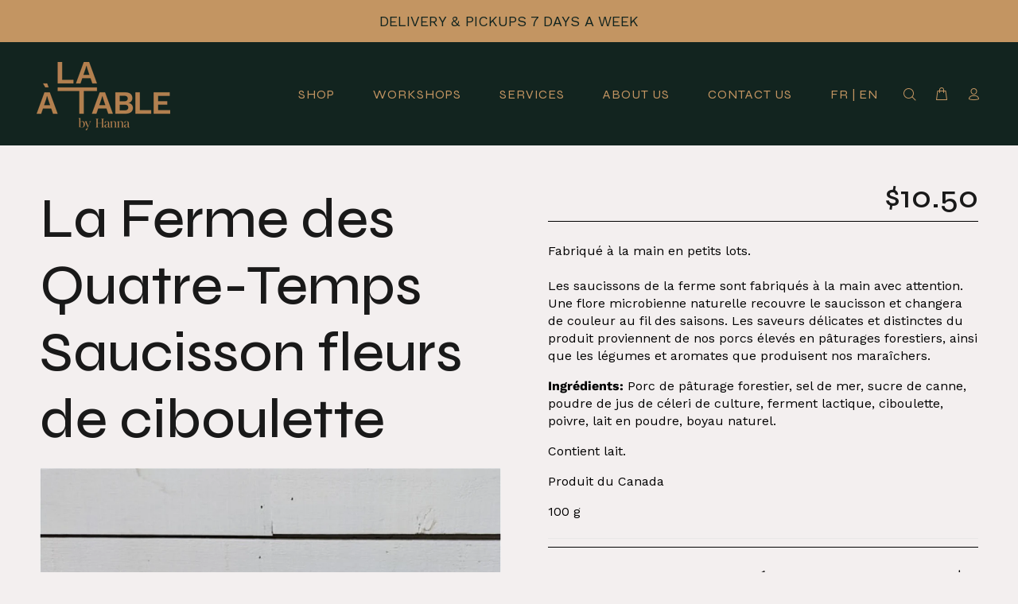

--- FILE ---
content_type: text/html; charset=utf-8
request_url: https://alatablebyhanna.com/products/ferme-des-quatre-temps-saucisson-fleurs-de-ciboulette
body_size: 55060
content:















<!doctype html>
<!--[if IE 9]> <html class="ie9 no-js" lang="en"> <![endif]-->
<!--[if (gt IE 9)|!(IE)]><!--> <html class="no-js" lang="en"> <!--<![endif]-->
<head>
  <!-- Basic page needs ================================================== -->
  <meta charset="utf-8">
  <!--[if IE]><meta http-equiv="X-UA-Compatible" content="IE=edge,chrome=1"><![endif]-->
  <meta name="viewport" content="width=device-width,initial-scale=1">
  <meta name="theme-color" content="#c39562">
  <meta name="keywords" content="Shopify Template" />
  <meta name="author" content="p-themes">
  <link rel="canonical" href="https://alatablebyhanna.com/products/ferme-des-quatre-temps-saucisson-fleurs-de-ciboulette"><link rel="shortcut icon" href="//alatablebyhanna.com/cdn/shop/files/sticky-logo_32x32.png?v=1632163650" type="image/png"><!-- Title and description ================================================== --><title>La Ferme des Quatre-Temps Saucisson fleurs de ciboulette
&ndash; À la table by Hanna
</title><meta name="description" content="Fabriqué à la main en petits lots.Les saucissons de la ferme sont fabriqués à la main avec attention. Une flore microbienne naturelle recouvre le saucisson et changera de couleur au fil des saisons. Les saveurs délicates et distinctes du produit proviennent de nos porcs élevés en pâturages forestiers, ainsi que les lég"><!-- Social meta ================================================== --><!-- /snippets/social-meta-tags.liquid -->




<meta property="og:site_name" content="À la table by Hanna">
<meta property="og:url" content="https://alatablebyhanna.com/products/ferme-des-quatre-temps-saucisson-fleurs-de-ciboulette">
<meta property="og:title" content="La Ferme des Quatre-Temps Saucisson fleurs de ciboulette">
<meta property="og:type" content="product">
<meta property="og:description" content="Fabriqué à la main en petits lots.Les saucissons de la ferme sont fabriqués à la main avec attention. Une flore microbienne naturelle recouvre le saucisson et changera de couleur au fil des saisons. Les saveurs délicates et distinctes du produit proviennent de nos porcs élevés en pâturages forestiers, ainsi que les lég">

  <meta property="og:price:amount" content="10.50">
  <meta property="og:price:currency" content="CAD">

<meta property="og:image" content="http://alatablebyhanna.com/cdn/shop/products/ProductImageRatio_New-02_686ebce3-9add-4449-b68c-84034c4c9dc8_1200x1200.jpg?v=1659545863">
<meta property="og:image:secure_url" content="https://alatablebyhanna.com/cdn/shop/products/ProductImageRatio_New-02_686ebce3-9add-4449-b68c-84034c4c9dc8_1200x1200.jpg?v=1659545863">


<meta name="twitter:card" content="summary_large_image">
<meta name="twitter:title" content="La Ferme des Quatre-Temps Saucisson fleurs de ciboulette">
<meta name="twitter:description" content="Fabriqué à la main en petits lots.Les saucissons de la ferme sont fabriqués à la main avec attention. Une flore microbienne naturelle recouvre le saucisson et changera de couleur au fil des saisons. Les saveurs délicates et distinctes du produit proviennent de nos porcs élevés en pâturages forestiers, ainsi que les lég">
<!-- Helpers ================================================== -->

  <!-- CSS ================================================== --><link href="https://fonts.googleapis.com/css?family=Work Sans:100,200,300,400,500,600,700,800,900" rel="stylesheet" defer><link rel="preconnect" href="https://fonts.googleapis.com">
<link rel="preconnect" href="https://fonts.gstatic.com" crossorigin>
<link href="https://fonts.googleapis.com/css2?family=Syne:wght@400;500;600;700&display=swap" rel="stylesheet">
<link href="//alatablebyhanna.com/cdn/shop/t/8/assets/theme.css?v=160238715164583269931758828967" rel="stylesheet" type="text/css" media="all" />

<link rel="stylesheet" href="//alatablebyhanna.com/cdn/shop/t/8/assets/kromad.css?v=161395164634115828961743121419">
  <script src="//alatablebyhanna.com/cdn/shop/t/8/assets/jquery.min.js?v=146653844047132007351670435857" defer="defer"></script><!-- allergies restrictions textarea check -->
  <script src="https://code.jquery.com/jquery-2.1.4.min.js" integrity="sha256-8WqyJLuWKRBVhxXIL1jBDD7SDxU936oZkCnxQbWwJVw=" crossorigin="anonymous"></script>
  <script>
    
    function allergiesText() {
            if ($('form.shopify-product-form .bold_option_title:contains("Do you have allergies or dietary restrictions?*")').parent().find('.bold_option_value .bold_option_value_title:contains("Yes")').parent().find("input:checked").val()){
                $('form.shopify-product-form .bold_option_title:contains("Please type your restrictions")').parent().parent().css('display','block')
            } else {
                $('form.shopify-product-form .bold_option_title:contains("Please type your restrictions")').parent().parent().css('display','none')
            }
        }
    $(document).ready( function(){
    	setTimeout(function(){
          if ($('body').hasClass('pageproduct') == true){
              allergiesText()
              $('form.shopify-product-form .bold_option_title:contains("Do you have allergies or dietary restrictions?*")').parent().find('.bold_option_value input').attr('onclick','allergiesText()')
          }
      		
          if ($('body').hasClass('pagecart') == true){
      		$('.identixweb-order-delivery').insertBefore('.tt-shopcart-col .row .col-md-6.col-lg').css('display','block').addClass('tt-shopcart-box')
          }
        }, 1000);
    })
    
    
    $(document).ready( function(){
    	if ($('body').hasClass('pageindex') == true){
    		$('div#insta-feed').parent().prependTo(".kromad-ig-posts");
    	}
      
      //change url from account icon
      $('.tt-desctop-parent-account.tt-parent-box').click(function () {document.location = "/account/login"})
      $('.tt-desctop-parent-account.tt-parent-box .tt-dropdown-menu').remove();
    });
    
    
    //check if there are only pre-order products in the cart, so it removes the date picker
    function checkCartPreOrder(){
      if ($('#kromad-pre-order-product').length > 0 && $('#kromad-regular-product').length == 0){
      	$('.identixweb-order-delivery').remove()
      }
    }
    
    function checkCartPreOrderDelay() {
    	setTimeout(function(){ checkCartPreOrder() }, 2000);
    }
    
    $(document).ready( function(){
      if ($('body').hasClass('pagecart') == true){
        setTimeout(function(){ 
			checkCartPreOrder()
              $('a.tt-btn-close.svg-icon-delete.js-deleteitem-ajax').each(function(){
              $(this).attr('onclick','checkCartPreOrderDelay()')
        	})
 		}, 2000);
      }
    })
  </script>

  <!-- Header hook for plugins ================================================== -->
  
  <script>window.performance && window.performance.mark && window.performance.mark('shopify.content_for_header.start');</script><meta name="facebook-domain-verification" content="2ztx1m9hzk02x4ttm6z1jm795w0ttc">
<meta name="facebook-domain-verification" content="cvui3z3wyijlr0585pulxkk7rrbaim">
<meta name="facebook-domain-verification" content="8vbh90t24eegj30bma7oo50adm0g4e">
<meta id="shopify-digital-wallet" name="shopify-digital-wallet" content="/59940143282/digital_wallets/dialog">
<meta name="shopify-checkout-api-token" content="968c9ebdcbb729eb552a5252d3e23418">
<link rel="alternate" type="application/json+oembed" href="https://alatablebyhanna.com/products/ferme-des-quatre-temps-saucisson-fleurs-de-ciboulette.oembed">
<script async="async" src="/checkouts/internal/preloads.js?locale=en-CA"></script>
<link rel="preconnect" href="https://shop.app" crossorigin="anonymous">
<script async="async" src="https://shop.app/checkouts/internal/preloads.js?locale=en-CA&shop_id=59940143282" crossorigin="anonymous"></script>
<script id="apple-pay-shop-capabilities" type="application/json">{"shopId":59940143282,"countryCode":"CA","currencyCode":"CAD","merchantCapabilities":["supports3DS"],"merchantId":"gid:\/\/shopify\/Shop\/59940143282","merchantName":"À la table by Hanna","requiredBillingContactFields":["postalAddress","email","phone"],"requiredShippingContactFields":["postalAddress","email","phone"],"shippingType":"shipping","supportedNetworks":["visa","masterCard","amex","discover","interac","jcb"],"total":{"type":"pending","label":"À la table by Hanna","amount":"1.00"},"shopifyPaymentsEnabled":true,"supportsSubscriptions":true}</script>
<script id="shopify-features" type="application/json">{"accessToken":"968c9ebdcbb729eb552a5252d3e23418","betas":["rich-media-storefront-analytics"],"domain":"alatablebyhanna.com","predictiveSearch":true,"shopId":59940143282,"locale":"en"}</script>
<script>var Shopify = Shopify || {};
Shopify.shop = "a-la-table-by-hanna.myshopify.com";
Shopify.locale = "en";
Shopify.currency = {"active":"CAD","rate":"1.0"};
Shopify.country = "CA";
Shopify.theme = {"name":"kromad-a-la-table\/main","id":132097507506,"schema_name":"Kromad - ALT","schema_version":"2.1.0 shopify 2.0","theme_store_id":null,"role":"main"};
Shopify.theme.handle = "null";
Shopify.theme.style = {"id":null,"handle":null};
Shopify.cdnHost = "alatablebyhanna.com/cdn";
Shopify.routes = Shopify.routes || {};
Shopify.routes.root = "/";</script>
<script type="module">!function(o){(o.Shopify=o.Shopify||{}).modules=!0}(window);</script>
<script>!function(o){function n(){var o=[];function n(){o.push(Array.prototype.slice.apply(arguments))}return n.q=o,n}var t=o.Shopify=o.Shopify||{};t.loadFeatures=n(),t.autoloadFeatures=n()}(window);</script>
<script>
  window.ShopifyPay = window.ShopifyPay || {};
  window.ShopifyPay.apiHost = "shop.app\/pay";
  window.ShopifyPay.redirectState = null;
</script>
<script id="shop-js-analytics" type="application/json">{"pageType":"product"}</script>
<script defer="defer" async type="module" src="//alatablebyhanna.com/cdn/shopifycloud/shop-js/modules/v2/client.init-shop-cart-sync_BN7fPSNr.en.esm.js"></script>
<script defer="defer" async type="module" src="//alatablebyhanna.com/cdn/shopifycloud/shop-js/modules/v2/chunk.common_Cbph3Kss.esm.js"></script>
<script defer="defer" async type="module" src="//alatablebyhanna.com/cdn/shopifycloud/shop-js/modules/v2/chunk.modal_DKumMAJ1.esm.js"></script>
<script type="module">
  await import("//alatablebyhanna.com/cdn/shopifycloud/shop-js/modules/v2/client.init-shop-cart-sync_BN7fPSNr.en.esm.js");
await import("//alatablebyhanna.com/cdn/shopifycloud/shop-js/modules/v2/chunk.common_Cbph3Kss.esm.js");
await import("//alatablebyhanna.com/cdn/shopifycloud/shop-js/modules/v2/chunk.modal_DKumMAJ1.esm.js");

  window.Shopify.SignInWithShop?.initShopCartSync?.({"fedCMEnabled":true,"windoidEnabled":true});

</script>
<script>
  window.Shopify = window.Shopify || {};
  if (!window.Shopify.featureAssets) window.Shopify.featureAssets = {};
  window.Shopify.featureAssets['shop-js'] = {"shop-cart-sync":["modules/v2/client.shop-cart-sync_CJVUk8Jm.en.esm.js","modules/v2/chunk.common_Cbph3Kss.esm.js","modules/v2/chunk.modal_DKumMAJ1.esm.js"],"init-fed-cm":["modules/v2/client.init-fed-cm_7Fvt41F4.en.esm.js","modules/v2/chunk.common_Cbph3Kss.esm.js","modules/v2/chunk.modal_DKumMAJ1.esm.js"],"init-shop-email-lookup-coordinator":["modules/v2/client.init-shop-email-lookup-coordinator_Cc088_bR.en.esm.js","modules/v2/chunk.common_Cbph3Kss.esm.js","modules/v2/chunk.modal_DKumMAJ1.esm.js"],"init-windoid":["modules/v2/client.init-windoid_hPopwJRj.en.esm.js","modules/v2/chunk.common_Cbph3Kss.esm.js","modules/v2/chunk.modal_DKumMAJ1.esm.js"],"shop-button":["modules/v2/client.shop-button_B0jaPSNF.en.esm.js","modules/v2/chunk.common_Cbph3Kss.esm.js","modules/v2/chunk.modal_DKumMAJ1.esm.js"],"shop-cash-offers":["modules/v2/client.shop-cash-offers_DPIskqss.en.esm.js","modules/v2/chunk.common_Cbph3Kss.esm.js","modules/v2/chunk.modal_DKumMAJ1.esm.js"],"shop-toast-manager":["modules/v2/client.shop-toast-manager_CK7RT69O.en.esm.js","modules/v2/chunk.common_Cbph3Kss.esm.js","modules/v2/chunk.modal_DKumMAJ1.esm.js"],"init-shop-cart-sync":["modules/v2/client.init-shop-cart-sync_BN7fPSNr.en.esm.js","modules/v2/chunk.common_Cbph3Kss.esm.js","modules/v2/chunk.modal_DKumMAJ1.esm.js"],"init-customer-accounts-sign-up":["modules/v2/client.init-customer-accounts-sign-up_CfPf4CXf.en.esm.js","modules/v2/client.shop-login-button_DeIztwXF.en.esm.js","modules/v2/chunk.common_Cbph3Kss.esm.js","modules/v2/chunk.modal_DKumMAJ1.esm.js"],"pay-button":["modules/v2/client.pay-button_CgIwFSYN.en.esm.js","modules/v2/chunk.common_Cbph3Kss.esm.js","modules/v2/chunk.modal_DKumMAJ1.esm.js"],"init-customer-accounts":["modules/v2/client.init-customer-accounts_DQ3x16JI.en.esm.js","modules/v2/client.shop-login-button_DeIztwXF.en.esm.js","modules/v2/chunk.common_Cbph3Kss.esm.js","modules/v2/chunk.modal_DKumMAJ1.esm.js"],"avatar":["modules/v2/client.avatar_BTnouDA3.en.esm.js"],"init-shop-for-new-customer-accounts":["modules/v2/client.init-shop-for-new-customer-accounts_CsZy_esa.en.esm.js","modules/v2/client.shop-login-button_DeIztwXF.en.esm.js","modules/v2/chunk.common_Cbph3Kss.esm.js","modules/v2/chunk.modal_DKumMAJ1.esm.js"],"shop-follow-button":["modules/v2/client.shop-follow-button_BRMJjgGd.en.esm.js","modules/v2/chunk.common_Cbph3Kss.esm.js","modules/v2/chunk.modal_DKumMAJ1.esm.js"],"checkout-modal":["modules/v2/client.checkout-modal_B9Drz_yf.en.esm.js","modules/v2/chunk.common_Cbph3Kss.esm.js","modules/v2/chunk.modal_DKumMAJ1.esm.js"],"shop-login-button":["modules/v2/client.shop-login-button_DeIztwXF.en.esm.js","modules/v2/chunk.common_Cbph3Kss.esm.js","modules/v2/chunk.modal_DKumMAJ1.esm.js"],"lead-capture":["modules/v2/client.lead-capture_DXYzFM3R.en.esm.js","modules/v2/chunk.common_Cbph3Kss.esm.js","modules/v2/chunk.modal_DKumMAJ1.esm.js"],"shop-login":["modules/v2/client.shop-login_CA5pJqmO.en.esm.js","modules/v2/chunk.common_Cbph3Kss.esm.js","modules/v2/chunk.modal_DKumMAJ1.esm.js"],"payment-terms":["modules/v2/client.payment-terms_BxzfvcZJ.en.esm.js","modules/v2/chunk.common_Cbph3Kss.esm.js","modules/v2/chunk.modal_DKumMAJ1.esm.js"]};
</script>
<script>(function() {
  var isLoaded = false;
  function asyncLoad() {
    if (isLoaded) return;
    isLoaded = true;
    var urls = ["https:\/\/cdn.weglot.com\/weglot_script_tag.js?shop=a-la-table-by-hanna.myshopify.com","\/\/shopify.privy.com\/widget.js?shop=a-la-table-by-hanna.myshopify.com","https:\/\/cdn.nfcube.com\/207c217c7a73e680d108031e4d060e14.js?shop=a-la-table-by-hanna.myshopify.com","https:\/\/na.shgcdn3.com\/pixel-collector.js?shop=a-la-table-by-hanna.myshopify.com"];
    for (var i = 0; i < urls.length; i++) {
      var s = document.createElement('script');
      s.type = 'text/javascript';
      s.async = true;
      s.src = urls[i];
      var x = document.getElementsByTagName('script')[0];
      x.parentNode.insertBefore(s, x);
    }
  };
  if(window.attachEvent) {
    window.attachEvent('onload', asyncLoad);
  } else {
    window.addEventListener('load', asyncLoad, false);
  }
})();</script>
<script id="__st">var __st={"a":59940143282,"offset":-18000,"reqid":"0098e9f2-d8ce-4c51-998f-01b72323fa55-1770142416","pageurl":"alatablebyhanna.com\/products\/ferme-des-quatre-temps-saucisson-fleurs-de-ciboulette","u":"6b15901969df","p":"product","rtyp":"product","rid":7400857993394};</script>
<script>window.ShopifyPaypalV4VisibilityTracking = true;</script>
<script id="captcha-bootstrap">!function(){'use strict';const t='contact',e='account',n='new_comment',o=[[t,t],['blogs',n],['comments',n],[t,'customer']],c=[[e,'customer_login'],[e,'guest_login'],[e,'recover_customer_password'],[e,'create_customer']],r=t=>t.map((([t,e])=>`form[action*='/${t}']:not([data-nocaptcha='true']) input[name='form_type'][value='${e}']`)).join(','),a=t=>()=>t?[...document.querySelectorAll(t)].map((t=>t.form)):[];function s(){const t=[...o],e=r(t);return a(e)}const i='password',u='form_key',d=['recaptcha-v3-token','g-recaptcha-response','h-captcha-response',i],f=()=>{try{return window.sessionStorage}catch{return}},m='__shopify_v',_=t=>t.elements[u];function p(t,e,n=!1){try{const o=window.sessionStorage,c=JSON.parse(o.getItem(e)),{data:r}=function(t){const{data:e,action:n}=t;return t[m]||n?{data:e,action:n}:{data:t,action:n}}(c);for(const[e,n]of Object.entries(r))t.elements[e]&&(t.elements[e].value=n);n&&o.removeItem(e)}catch(o){console.error('form repopulation failed',{error:o})}}const l='form_type',E='cptcha';function T(t){t.dataset[E]=!0}const w=window,h=w.document,L='Shopify',v='ce_forms',y='captcha';let A=!1;((t,e)=>{const n=(g='f06e6c50-85a8-45c8-87d0-21a2b65856fe',I='https://cdn.shopify.com/shopifycloud/storefront-forms-hcaptcha/ce_storefront_forms_captcha_hcaptcha.v1.5.2.iife.js',D={infoText:'Protected by hCaptcha',privacyText:'Privacy',termsText:'Terms'},(t,e,n)=>{const o=w[L][v],c=o.bindForm;if(c)return c(t,g,e,D).then(n);var r;o.q.push([[t,g,e,D],n]),r=I,A||(h.body.append(Object.assign(h.createElement('script'),{id:'captcha-provider',async:!0,src:r})),A=!0)});var g,I,D;w[L]=w[L]||{},w[L][v]=w[L][v]||{},w[L][v].q=[],w[L][y]=w[L][y]||{},w[L][y].protect=function(t,e){n(t,void 0,e),T(t)},Object.freeze(w[L][y]),function(t,e,n,w,h,L){const[v,y,A,g]=function(t,e,n){const i=e?o:[],u=t?c:[],d=[...i,...u],f=r(d),m=r(i),_=r(d.filter((([t,e])=>n.includes(e))));return[a(f),a(m),a(_),s()]}(w,h,L),I=t=>{const e=t.target;return e instanceof HTMLFormElement?e:e&&e.form},D=t=>v().includes(t);t.addEventListener('submit',(t=>{const e=I(t);if(!e)return;const n=D(e)&&!e.dataset.hcaptchaBound&&!e.dataset.recaptchaBound,o=_(e),c=g().includes(e)&&(!o||!o.value);(n||c)&&t.preventDefault(),c&&!n&&(function(t){try{if(!f())return;!function(t){const e=f();if(!e)return;const n=_(t);if(!n)return;const o=n.value;o&&e.removeItem(o)}(t);const e=Array.from(Array(32),(()=>Math.random().toString(36)[2])).join('');!function(t,e){_(t)||t.append(Object.assign(document.createElement('input'),{type:'hidden',name:u})),t.elements[u].value=e}(t,e),function(t,e){const n=f();if(!n)return;const o=[...t.querySelectorAll(`input[type='${i}']`)].map((({name:t})=>t)),c=[...d,...o],r={};for(const[a,s]of new FormData(t).entries())c.includes(a)||(r[a]=s);n.setItem(e,JSON.stringify({[m]:1,action:t.action,data:r}))}(t,e)}catch(e){console.error('failed to persist form',e)}}(e),e.submit())}));const S=(t,e)=>{t&&!t.dataset[E]&&(n(t,e.some((e=>e===t))),T(t))};for(const o of['focusin','change'])t.addEventListener(o,(t=>{const e=I(t);D(e)&&S(e,y())}));const B=e.get('form_key'),M=e.get(l),P=B&&M;t.addEventListener('DOMContentLoaded',(()=>{const t=y();if(P)for(const e of t)e.elements[l].value===M&&p(e,B);[...new Set([...A(),...v().filter((t=>'true'===t.dataset.shopifyCaptcha))])].forEach((e=>S(e,t)))}))}(h,new URLSearchParams(w.location.search),n,t,e,['guest_login'])})(!0,!0)}();</script>
<script integrity="sha256-4kQ18oKyAcykRKYeNunJcIwy7WH5gtpwJnB7kiuLZ1E=" data-source-attribution="shopify.loadfeatures" defer="defer" src="//alatablebyhanna.com/cdn/shopifycloud/storefront/assets/storefront/load_feature-a0a9edcb.js" crossorigin="anonymous"></script>
<script crossorigin="anonymous" defer="defer" src="//alatablebyhanna.com/cdn/shopifycloud/storefront/assets/shopify_pay/storefront-65b4c6d7.js?v=20250812"></script>
<script data-source-attribution="shopify.dynamic_checkout.dynamic.init">var Shopify=Shopify||{};Shopify.PaymentButton=Shopify.PaymentButton||{isStorefrontPortableWallets:!0,init:function(){window.Shopify.PaymentButton.init=function(){};var t=document.createElement("script");t.src="https://alatablebyhanna.com/cdn/shopifycloud/portable-wallets/latest/portable-wallets.en.js",t.type="module",document.head.appendChild(t)}};
</script>
<script data-source-attribution="shopify.dynamic_checkout.buyer_consent">
  function portableWalletsHideBuyerConsent(e){var t=document.getElementById("shopify-buyer-consent"),n=document.getElementById("shopify-subscription-policy-button");t&&n&&(t.classList.add("hidden"),t.setAttribute("aria-hidden","true"),n.removeEventListener("click",e))}function portableWalletsShowBuyerConsent(e){var t=document.getElementById("shopify-buyer-consent"),n=document.getElementById("shopify-subscription-policy-button");t&&n&&(t.classList.remove("hidden"),t.removeAttribute("aria-hidden"),n.addEventListener("click",e))}window.Shopify?.PaymentButton&&(window.Shopify.PaymentButton.hideBuyerConsent=portableWalletsHideBuyerConsent,window.Shopify.PaymentButton.showBuyerConsent=portableWalletsShowBuyerConsent);
</script>
<script>
  function portableWalletsCleanup(e){e&&e.src&&console.error("Failed to load portable wallets script "+e.src);var t=document.querySelectorAll("shopify-accelerated-checkout .shopify-payment-button__skeleton, shopify-accelerated-checkout-cart .wallet-cart-button__skeleton"),e=document.getElementById("shopify-buyer-consent");for(let e=0;e<t.length;e++)t[e].remove();e&&e.remove()}function portableWalletsNotLoadedAsModule(e){e instanceof ErrorEvent&&"string"==typeof e.message&&e.message.includes("import.meta")&&"string"==typeof e.filename&&e.filename.includes("portable-wallets")&&(window.removeEventListener("error",portableWalletsNotLoadedAsModule),window.Shopify.PaymentButton.failedToLoad=e,"loading"===document.readyState?document.addEventListener("DOMContentLoaded",window.Shopify.PaymentButton.init):window.Shopify.PaymentButton.init())}window.addEventListener("error",portableWalletsNotLoadedAsModule);
</script>

<script type="module" src="https://alatablebyhanna.com/cdn/shopifycloud/portable-wallets/latest/portable-wallets.en.js" onError="portableWalletsCleanup(this)" crossorigin="anonymous"></script>
<script nomodule>
  document.addEventListener("DOMContentLoaded", portableWalletsCleanup);
</script>

<link id="shopify-accelerated-checkout-styles" rel="stylesheet" media="screen" href="https://alatablebyhanna.com/cdn/shopifycloud/portable-wallets/latest/accelerated-checkout-backwards-compat.css" crossorigin="anonymous">
<style id="shopify-accelerated-checkout-cart">
        #shopify-buyer-consent {
  margin-top: 1em;
  display: inline-block;
  width: 100%;
}

#shopify-buyer-consent.hidden {
  display: none;
}

#shopify-subscription-policy-button {
  background: none;
  border: none;
  padding: 0;
  text-decoration: underline;
  font-size: inherit;
  cursor: pointer;
}

#shopify-subscription-policy-button::before {
  box-shadow: none;
}

      </style>
<script id="sections-script" data-sections="promo-fixed" defer="defer" src="//alatablebyhanna.com/cdn/shop/t/8/compiled_assets/scripts.js?v=8448"></script>
<script>window.performance && window.performance.mark && window.performance.mark('shopify.content_for_header.end');</script>
  





  <script type="text/javascript">
    
      window.__shgMoneyFormat = window.__shgMoneyFormat || {"CAD":{"currency":"CAD","currency_symbol":"$","currency_symbol_location":"left","decimal_places":2,"decimal_separator":".","thousands_separator":","}};
    
    window.__shgCurrentCurrencyCode = window.__shgCurrentCurrencyCode || {
      currency: "CAD",
      currency_symbol: "$",
      decimal_separator: ".",
      thousands_separator: ",",
      decimal_places: 2,
      currency_symbol_location: "left"
    };
  </script>



<script type="text/javascript">window.moneyFormat = "${{amount}}";
  window.shopCurrency = "CAD";
  window.assetsUrl = '//alatablebyhanna.com/cdn/shop/t/8/assets/';
</script>
<script>
  window.globoRelatedProductsConfig = {
    apiUrl: "https://related-products.globosoftware.net/api",
    alternateApiUrl: "https://related-products.globosoftware.net",
    shop: "a-la-table-by-hanna.myshopify.com",
    shopNumber: 31574,
    domain: "alatablebyhanna.com",
    customer:null,
    urls: {
      search: "\/search",
      collection: "\/collections",
    },
    page: 'product',
    translation: {"add_to_cart":"Add to cart","added_to_cart":"Added to cart","add_selected_to_cart":"Add selected to cart","added_selected_to_cart":"Added selected to cart","sale":"Sale","total_price":"Total price:","this_item":"This item:","sold_out":"Sold out","add_to_cart_short":"ADD","added_to_cart_short":"ADDED"},
    settings: {"hidewatermark":false,"redirect":false,"new_tab":false,"image_ratio":"500:500","hidden_tags":null,"exclude_tags":null,"carousel_autoplay":false,"carousel_items":0,"discount":{"enable":false,"condition":"any","type":"percentage","value":10},"sold_out":true,"carousel_loop":false,"visible_tags":null},
    manualRecommendations: {},
    boughtTogetherIds: {},
    trendingProducts: {"error":"json not allowed for this object"},
    productBoughtTogether: {"type":"product_bought_together","enable":false,"title":{"text":"Frequently Bought Together","color":"#212121","fontSize":"25","align":"left"},"subtitle":{"text":"","color":"#212121","fontSize":"18"},"limit":10,"maxWidth":1170,"conditions":[{"id":"bought_together","status":1},{"id":"manual","status":1},{"id":"vendor","type":"same","status":1},{"id":"type","type":"same","status":1},{"id":"collection","type":"same","status":1},{"id":"tags","type":"same","status":1},{"id":"global","status":1}],"template":{"id":"2","elements":["price","addToCartBtn","variantSelector","saleLabel"],"productTitle":{"fontSize":"15","color":"#212121"},"productPrice":{"fontSize":"14","color":"#212121"},"productOldPrice":{"fontSize":16,"color":"#919191"},"button":{"fontSize":"14","color":"#ffffff","backgroundColor":"#212121"},"saleLabel":{"color":"#fff","backgroundColor":"#c00000"},"this_item":true,"selected":true},"random":false,"discount":true},
    productRelated: {"type":"product_related","enable":true,"title":{"text":"PAIR WITH","color":"#b58150","fontSize":"23","align":"left"},"subtitle":{"text":null,"color":"#212121","fontSize":"18"},"limit":4,"maxWidth":1920,"conditions":[{"id":"collection","type":"manual","status":1,"rules":null},{"id":"manual","status":0},{"id":"bought_together","status":0},{"id":"vendor","type":"same","status":0},{"id":"type","type":"same","status":0},{"id":"tags","type":"same","status":0},{"id":"global","status":0}],"template":{"id":"1","elements":[],"productTitle":{"fontSize":"15","color":"#212121"},"productPrice":{"fontSize":"14","color":"#212121"},"productOldPrice":{"fontSize":16,"color":"#919191"},"button":{"fontSize":"14","color":"#ffffff","backgroundColor":"#212121"},"saleLabel":{"color":"#fff","backgroundColor":"#c00000"},"this_item":false,"selected":false},"random":false,"discount":false},
    cart: {"type":"cart","enable":false,"title":{"text":"What else do you need?","color":"#212121","fontSize":"20","align":"left"},"subtitle":{"text":"","color":"#212121","fontSize":"18"},"limit":10,"maxWidth":1170,"conditions":[{"id":"manual","status":1},{"id":"bought_together","status":1},{"id":"tags","type":"same","status":1},{"id":"global","status":1}],"template":{"id":"3","elements":["price","addToCartBtn","variantSelector","saleLabel"],"productTitle":{"fontSize":"14","color":"#212121"},"productPrice":{"fontSize":"14","color":"#212121"},"productOldPrice":{"fontSize":16,"color":"#919191"},"button":{"fontSize":"15","color":"#ffffff","backgroundColor":"#212121"},"saleLabel":{"color":"#fff","backgroundColor":"#c00000"},"this_item":true,"selected":true},"random":false,"discount":false},
    basis_collection_handle: 'globo_basis_collection',
    widgets: [],
    offers: [],
    view_name: 'globo.alsobought',
    cart_properties_name: '_bundle',
    upsell_properties_name: '_upsell_bundle',
    discounted_ids: [],
    discount_min_amount: 0,
    offerdiscounted_ids: [],
    offerdiscount_min_amount: 0,data: {
      ids: ["7400857993394"],
      vendors: ["La Ferme des Quatre-Temps"],
      types: ["Cheese Shop"],
      tags: ["charcuterie","Pork","Quebec"],
      collections: []
    },product: {
        id: "7400857993394",
        title: "La Ferme des Quatre-Temps Saucisson fleurs de ciboulette",
        handle: "ferme-des-quatre-temps-saucisson-fleurs-de-ciboulette",
        price: 1050,
        compare_at_price: null,
        images: ["//alatablebyhanna.com/cdn/shop/products/ProductImageRatio_New-02_686ebce3-9add-4449-b68c-84034c4c9dc8.jpg?v=1659545863"],
        variants: [{"id":42222480457906,"title":"Default Title","option1":"Default Title","option2":null,"option3":null,"sku":"","requires_shipping":true,"taxable":false,"featured_image":null,"available":true,"name":"La Ferme des Quatre-Temps Saucisson fleurs de ciboulette","public_title":null,"options":["Default Title"],"price":1050,"weight":0,"compare_at_price":null,"inventory_management":"shopify","barcode":"658865493231","requires_selling_plan":false,"selling_plan_allocations":[]}],
        available: true,
        vendor: "La Ferme des Quatre-Temps",
        product_type: "Cheese Shop",
        tags: ["charcuterie","Pork","Quebec"]
      },upselldatas:{},
    cartitems:[],
    no_image_url: "https://cdn.shopify.com/s/images/admin/no-image-large.gif"
  };
</script>
<script>globoRelatedProductsConfig.data.collections = globoRelatedProductsConfig.data.collections.concat(["all","charcuteries","globo_basis_collection"]);globoRelatedProductsConfig.boughtTogetherIds[7400857993394] =false;
  
    globoRelatedProductsConfig.upselldatas[7400857993394] = {
      title: "La Ferme des Quatre-Temps Saucisson fleurs de ciboulette",
      collections :["all","charcuteries","globo_basis_collection"],
      tags:["charcuterie","Pork","Quebec"],
      product_type:"Cheese Shop"};
</script>
<script defer src="//alatablebyhanna.com/cdn/shop/t/8/assets/globo.alsobought.data.js?v=151227109933716940531670435853" type="text/javascript"></script>
<script defer src="//alatablebyhanna.com/cdn/shop/t/8/assets/globo.alsobought.js?v=28580454971368686671670435853" type="text/javascript"></script>
<link rel="preload stylesheet" href="//alatablebyhanna.com/cdn/shop/t/8/assets/globo.alsobought.css?v=112740023195977958811670435853" as="style">

  <!-- /Header hook for plugins ================================================== -->
<script>
    window.BOLD = window.BOLD || {};
        window.BOLD.options = window.BOLD.options || {};
        window.BOLD.options.settings = window.BOLD.options.settings || {};
        window.BOLD.options.settings.v1_variant_mode = window.BOLD.options.settings.v1_variant_mode || true;
        window.BOLD.options.settings.hybrid_fix_auto_insert_inputs =
        window.BOLD.options.settings.hybrid_fix_auto_insert_inputs || true;
</script>

<script>window.BOLD = window.BOLD || {};
    window.BOLD.common = window.BOLD.common || {};
    window.BOLD.common.Shopify = window.BOLD.common.Shopify || {};
    window.BOLD.common.Shopify.shop = {
      domain: 'alatablebyhanna.com',
      permanent_domain: 'a-la-table-by-hanna.myshopify.com',
      url: 'https://alatablebyhanna.com',
      secure_url: 'https://alatablebyhanna.com',
      money_format: "${{amount}}",
      currency: "CAD"
    };
    window.BOLD.common.Shopify.customer = {
      id: null,
      tags: null,
    };
    window.BOLD.common.Shopify.cart = {"note":null,"attributes":{},"original_total_price":0,"total_price":0,"total_discount":0,"total_weight":0.0,"item_count":0,"items":[],"requires_shipping":false,"currency":"CAD","items_subtotal_price":0,"cart_level_discount_applications":[],"checkout_charge_amount":0};
    window.BOLD.common.template = 'product';window.BOLD.common.Shopify.formatMoney = function(money, format) {
        function n(t, e) {
            return "undefined" == typeof t ? e : t
        }
        function r(t, e, r, i) {
            if (e = n(e, 2),
                r = n(r, ","),
                i = n(i, "."),
            isNaN(t) || null == t)
                return 0;
            t = (t / 100).toFixed(e);
            var o = t.split(".")
                , a = o[0].replace(/(\d)(?=(\d\d\d)+(?!\d))/g, "$1" + r)
                , s = o[1] ? i + o[1] : "";
            return a + s
        }
        "string" == typeof money && (money = money.replace(".", ""));
        var i = ""
            , o = /\{\{\s*(\w+)\s*\}\}/
            , a = format || window.BOLD.common.Shopify.shop.money_format || window.Shopify.money_format || "$ {{ amount }}";
        switch (a.match(o)[1]) {
            case "amount":
                i = r(money, 2, ",", ".");
                break;
            case "amount_no_decimals":
                i = r(money, 0, ",", ".");
                break;
            case "amount_with_comma_separator":
                i = r(money, 2, ".", ",");
                break;
            case "amount_no_decimals_with_comma_separator":
                i = r(money, 0, ".", ",");
                break;
            case "amount_with_space_separator":
                i = r(money, 2, " ", ",");
                break;
            case "amount_no_decimals_with_space_separator":
                i = r(money, 0, " ", ",");
                break;
            case "amount_with_apostrophe_separator":
                i = r(money, 2, "'", ".");
                break;
        }
        return a.replace(o, i);
    };
    window.BOLD.common.Shopify.saveProduct = function (handle, product) {
      if (typeof handle === 'string' && typeof window.BOLD.common.Shopify.products[handle] === 'undefined') {
        if (typeof product === 'number') {
          window.BOLD.common.Shopify.handles[product] = handle;
          product = { id: product };
        }
        window.BOLD.common.Shopify.products[handle] = product;
      }
    };
    window.BOLD.common.Shopify.saveVariant = function (variant_id, variant) {
      if (typeof variant_id === 'number' && typeof window.BOLD.common.Shopify.variants[variant_id] === 'undefined') {
        window.BOLD.common.Shopify.variants[variant_id] = variant;
      }
    };window.BOLD.common.Shopify.products = window.BOLD.common.Shopify.products || {};
    window.BOLD.common.Shopify.variants = window.BOLD.common.Shopify.variants || {};
    window.BOLD.common.Shopify.handles = window.BOLD.common.Shopify.handles || {};window.BOLD.common.Shopify.handle = "ferme-des-quatre-temps-saucisson-fleurs-de-ciboulette"
window.BOLD.common.Shopify.saveProduct("ferme-des-quatre-temps-saucisson-fleurs-de-ciboulette", 7400857993394);window.BOLD.common.Shopify.saveVariant(42222480457906, { product_id: 7400857993394, product_handle: "ferme-des-quatre-temps-saucisson-fleurs-de-ciboulette", price: 1050, group_id: '', csp_metafield: {}});window.BOLD.apps_installed = {"Product Options":2} || {};window.BOLD.common.Shopify.metafields = window.BOLD.common.Shopify.metafields || {};window.BOLD.common.Shopify.metafields["bold_rp"] = {};window.BOLD.common.Shopify.metafields["bold_csp_defaults"] = {};window.BOLD.common.cacheParams = window.BOLD.common.cacheParams || {};
    window.BOLD.common.cacheParams.options = 1667980407;
</script>

<script>
    window.BOLD.common.cacheParams.options = 1769556349;
</script>
<link href="//alatablebyhanna.com/cdn/shop/t/8/assets/bold-options.css?v=123160307633435409531670435849" rel="stylesheet" type="text/css" media="all" />
<script defer src="https://options.shopapps.site/js/options.js"></script>
<style>
    [data-rating="0.0"]{
      display:none !important;
    }
  </style><style>
    .tt-flbtn.disabled{
      opacity: 0.3;
    }
  </style>

  

<script type="text/javascript">
  
    window.SHG_CUSTOMER = null;
  
</script>








<!--Start Weglot Script 

<script type="text/javascript" src="https://cdn.weglot.com/weglot.min.js"></script>
<script>
    Weglot.initialize({
        api_key: 'wg_a1a9ef07bba6dbbb7eea815c015e658e8',
	switchers: [
       {
           // Same as button_style at root
           button_style: {
               full_name: false,
               with_name: true,
               is_dropdown: true,
               with_flags: false,
               flag_type: "circle",
               invert_flags: false
           },
           // Move switcher somewhere in the page
           location: {
               target: ".tt-col-obj.tt-obj-menu.obj-aligment-right",
             sibling: null
           }
       },

       {
           // Same as button_style at root
           button_style: {
               full_name: true,
               with_name: true,
               is_dropdown: true,
               with_flags: false,
               flag_type: "circle",
               invert_flags: false
           },
           // Move switcher somewhere in the page
           location: {
               target: "nav.panel-menu.mobile-main-menu.mmitemopen .mmpanel.mmopened.mmcurrent ul",
               sibling: "li:nth-child(6)"
           }
       }
   ]
   });
</script>

End Weglot Script -->

<!--Start Weglot Script-->
<script type="text/javascript" src="https://cdn.weglot.com/weglot.min.js"></script>
<script>
    Weglot.initialize({
        api_key: 'wg_a1a9ef07bba6dbbb7eea815c015e658e8'
    });
</script>
<!--End Weglot Script-->

<!-- BEGIN app block: shopify://apps/minmaxify-order-limits/blocks/app-embed-block/3acfba32-89f3-4377-ae20-cbb9abc48475 --><script type="text/javascript" src="https://limits.minmaxify.com/a-la-table-by-hanna.myshopify.com?v=138&r=20250927132341"></script>

<!-- END app block --><!-- BEGIN app block: shopify://apps/zapiet-pickup-delivery/blocks/app-embed/5599aff0-8af1-473a-a372-ecd72a32b4d5 -->









    <style>#storePickupApp {
}</style>




<script type="text/javascript">
    var zapietTranslations = {};

    window.ZapietMethods = {"delivery":{"active":true,"enabled":true,"name":"Delivery","sort":0,"status":{"condition":"price","operator":"morethan","value":100,"enabled":true,"product_conditions":{"enabled":false,"value":"Pickup Only,Shipping Only","enable":false,"property":"tags","hide_button":false}},"button":{"type":"default","default":"https:\/\/zapiet-vapor.s3.amazonaws.com\/uploads\/images\/262d1335-2e39-4301-bca8-093447606e61.png","hover":"","active":"https:\/\/zapiet-vapor.s3.amazonaws.com\/uploads\/images\/98538025-af4d-4b16-83f0-ebcd21955817.png"}},"pickup":{"active":false,"enabled":true,"name":"Pickup","sort":1,"status":{"condition":"price","operator":"morethan","value":100,"enabled":true,"product_conditions":{"enabled":false,"value":"Delivery Only,Shipping Only","enable":false,"property":"tags","hide_button":false}},"button":{"type":"default","default":"https:\/\/zapiet-vapor.s3.amazonaws.com\/uploads\/images\/638bda4a-22c0-415c-8074-c0ef45d24cd4.png","hover":"","active":"https:\/\/zapiet-vapor.s3.amazonaws.com\/uploads\/images\/c096357e-113d-4b8b-b92f-19eba9f91fd4.png"}},"shipping":{"active":false,"enabled":false,"name":"Shipping","sort":1,"status":{"condition":"price","operator":"morethan","value":0,"enabled":true,"product_conditions":{"enabled":false,"value":"Delivery Only,Pickup Only","enable":false,"property":"tags","hide_button":false}},"button":{"type":"default","default":null,"hover":"","active":null}}}
    window.ZapietEvent = {
        listen: function(eventKey, callback) {
            if (!this.listeners) {
                this.listeners = [];
            }
            this.listeners.push({
                eventKey: eventKey,
                callback: callback
            });
        },
    };

    

    
        
        var language_settings = {"enable_app":true,"enable_geo_search_for_pickups":false,"pickup_region_filter_enabled":false,"pickup_region_filter_field":null,"currency":"CAD","weight_format":"kg","pickup.enable_map":false,"delivery_validation_method":"partial_postcode_matching","base_country_name":"Canada","base_country_code":"CA","method_display_style":"inline","default_method_display_style":"classic","date_format":"l, F j, Y","time_format":"h:i A","week_day_start":"Sun","pickup_address_format":"<span class=\"name\"><strong>{{company_name}}</strong></span><span class=\"address\">{{address_line_1}}<br />{{city}}, {{postal_code}}</span><span class=\"distance\">{{distance}}</span>{{more_information}}","rates_enabled":true,"payment_customization_enabled":false,"distance_format":"km","enable_delivery_address_autocompletion":false,"enable_delivery_current_location":false,"enable_pickup_address_autocompletion":false,"pickup_date_picker_enabled":true,"pickup_time_picker_enabled":true,"delivery_note_enabled":false,"delivery_note_required":false,"delivery_date_picker_enabled":true,"delivery_time_picker_enabled":false,"shipping.date_picker_enabled":true,"delivery_validate_cart":false,"pickup_validate_cart":false,"gmak":"","enable_checkout_locale":true,"enable_checkout_url":false,"disable_widget_for_digital_items":false,"disable_widget_for_product_handles":"gift-card","colors":{"widget_active_background_color":null,"widget_active_border_color":null,"widget_active_icon_color":null,"widget_active_text_color":null,"widget_inactive_background_color":null,"widget_inactive_border_color":null,"widget_inactive_icon_color":null,"widget_inactive_text_color":null},"delivery_validator":{"enabled":false,"show_on_page_load":true,"sticky":true},"checkout":{"delivery":{"discount_code":null,"prepopulate_shipping_address":false,"preselect_first_available_time":false},"pickup":{"discount_code":null,"prepopulate_shipping_address":false,"customer_phone_required":false,"preselect_first_location":true,"preselect_first_available_time":false},"shipping":{"discount_code":null}},"day_name_attribute_enabled":false,"methods":{"delivery":{"active":true,"enabled":true,"name":"Delivery","sort":0,"status":{"condition":"price","operator":"morethan","value":100,"enabled":true,"product_conditions":{"enabled":false,"value":"Pickup Only,Shipping Only","enable":false,"property":"tags","hide_button":false}},"button":{"type":"default","default":"https://zapiet-vapor.s3.amazonaws.com/uploads/images/262d1335-2e39-4301-bca8-093447606e61.png","hover":"","active":"https://zapiet-vapor.s3.amazonaws.com/uploads/images/98538025-af4d-4b16-83f0-ebcd21955817.png"}},"pickup":{"active":false,"enabled":true,"name":"Pickup","sort":1,"status":{"condition":"price","operator":"morethan","value":100,"enabled":true,"product_conditions":{"enabled":false,"value":"Delivery Only,Shipping Only","enable":false,"property":"tags","hide_button":false}},"button":{"type":"default","default":"https://zapiet-vapor.s3.amazonaws.com/uploads/images/638bda4a-22c0-415c-8074-c0ef45d24cd4.png","hover":"","active":"https://zapiet-vapor.s3.amazonaws.com/uploads/images/c096357e-113d-4b8b-b92f-19eba9f91fd4.png"}},"shipping":{"active":false,"enabled":false,"name":"Shipping","sort":1,"status":{"condition":"price","operator":"morethan","value":0,"enabled":true,"product_conditions":{"enabled":false,"value":"Delivery Only,Pickup Only","enable":false,"property":"tags","hide_button":false}},"button":{"type":"default","default":null,"hover":"","active":null}}},"translations":{"methods":{"shipping":"Shipping","pickup":"Pickups","delivery":"Delivery"},"calendar":{"january":"January","february":"February","march":"March","april":"April","may":"May","june":"June","july":"July","august":"August","september":"September","october":"October","november":"November","december":"December","sunday":"Sun","monday":"Mon","tuesday":"Tue","wednesday":"Wed","thursday":"Thu","friday":"Fri","saturday":"Sat","today":null,"close":null,"labelMonthNext":"Next month","labelMonthPrev":"Previous month","labelMonthSelect":"Select a month","labelYearSelect":"Select a year","and":"and","between":"between"},"pickup":{"checkout_button":"Checkout","location_label":"Choose a location.","could_not_find_location":"Sorry, we could not find your location.","datepicker_label":"Choose a date and time.","datepicker_placeholder":"Choose a date and time.","date_time_output":"{{DATE}} at {{TIME}}","location_placeholder":"Enter your postal code ...","filter_by_region_placeholder":"Filter by state/province","heading":"Store Pickup","note":null,"max_order_total":"Maximum order value for pickup is $1.00","max_order_weight":"Maximum order weight for pickup is {{ weight }}","min_order_total":"Minimum order value for pickup is $1.00","min_order_weight":"Minimum order weight for pickup is {{ weight }}","more_information":"More information","no_date_time_selected":"Please select a date & time.","no_locations_found":"Sorry, pickup is not available for your selected items.","no_locations_region":"Sorry, pickup is not available in your region.","cart_eligibility_error":"Sorry, pickup is not available for your selected items.","opening_hours":"Opening hours","locations_found":"Please select a pickup location:","dates_not_available":"Sorry, your selected items are not currently available for pickup.","checkout_error":"Please select a date and time for pickup.","location_error":"Please select a pickup location.","preselect_first_available_time":"Select a time","method_not_available":"Not available"},"delivery":{"checkout_button":"Checkout","could_not_find_location":"Sorry, we could not find your location.","datepicker_label":"Choose a date and time.","datepicker_placeholder":"Choose a date and time.","date_time_output":"{{DATE}} between {{SLOT_START_TIME}} and {{SLOT_END_TIME}}","delivery_note_label":"Please enter delivery instructions (optional)","delivery_validator_button_label":"Go","delivery_validator_eligible_button_label":"Continue shopping","delivery_validator_eligible_content":"To start shopping just click the button below","delivery_validator_eligible_heading":"Great, we deliver to your area!","delivery_validator_error_button_label":"Continue shopping","delivery_validator_error_content":"Sorry, it looks like we have encountered an unexpected error. Please try again.","delivery_validator_error_heading":"An error occured","delivery_validator_not_eligible_button_label":"Continue shopping","delivery_validator_not_eligible_content":"You are more then welcome to continue browsing our store","delivery_validator_not_eligible_heading":"Sorry, we do not deliver to your area","delivery_validator_placeholder":"Enter your postal code ...","delivery_validator_prelude":"Do we deliver?","available":"Great! You are eligible for delivery. All orders are dispatched for delivery at 9:00 am every day.","heading":"Local Delivery","note":"Enter your postal code to check if you are eligible for local delivery.","max_order_total":"Maximum order value for delivery is $1.00","max_order_weight":"Maximum order weight for delivery is {{ weight }}","min_order_total":"Minimum order value for delivery is $1.00","min_order_weight":"Minimum order weight for delivery is {{ weight }}","delivery_note_error":"Please enter delivery instructions","no_date_time_selected":"Please select a date & time for delivery.","cart_eligibility_error":"Sorry, delivery is not available for your selected items.","delivery_note_label_required":"Please enter delivery instructions (required)","location_placeholder":"Enter your postal code ...","not_available":"Sorry, delivery is not available in your area.","dates_not_available":"Sorry, your selected items are not currently available for delivery.","checkout_error":"Please enter a valid zipcode and select your preferred date and time for delivery.","delivery_validator_eligible_button_link":"#","delivery_validator_not_eligible_button_link":"#","delivery_validator_error_button_link":"#","preselect_first_available_time":"Select a time","method_not_available":"Not available"},"shipping":{"checkout_button":"Checkout","datepicker_placeholder":"Choose a date.","heading":"Shipping","note":"Please click the checkout button to continue.","max_order_total":"Maximum order value for shipping is $0.00","max_order_weight":"Maximum order weight for shipping is {{ weight }}","min_order_total":"Minimum order value for shipping is $0.00","min_order_weight":"Minimum order weight for shipping is {{ weight }}","cart_eligibility_error":"Sorry, shipping is not available for your selected items.","checkout_error":"Please choose a date for shipping.","method_not_available":"Not available"},"widget":{"zapiet_id_error":"There was a problem adding the Zapiet ID to your cart","attributes_error":"There was a problem adding the attributes to your cart","no_delivery_options_available":"No delivery options are available for your products","no_checkout_method_error":"Please select a delivery option","daily_limits_modal_title":"Some items in your cart are unavailable for the selected date.","daily_limits_modal_description":"Select a different date or adjust your cart.","daily_limits_modal_close_button":"Review products","daily_limits_modal_change_date_button":"Change date","daily_limits_modal_out_of_stock_label":"Out of stock","daily_limits_modal_only_left_label":"Only {{ quantity }} left","sms_consent":"I would like to receive SMS notifications about my order updates."},"product_widget":{"title":"Delivery and pickup options:","pickup_at":"Pickup at {{ location }}","ready_for_collection":"Ready for collection from","on":"on","view_all_stores":"View all stores","pickup_not_available_item":"Pickup not available for this item","delivery_not_available_location":"Delivery not available for {{ postal_code }}","delivered_by":"Delivered by {{ date }}","delivered_today":"Delivered today","change":"Change","tomorrow":"tomorrow","today":"today","delivery_to":"Delivery to {{ postal_code }}","showing_options_for":"Showing options for {{ postal_code }}","modal_heading":"Select a store for pickup","modal_subheading":"Showing stores near {{ postal_code }}","show_opening_hours":"Show opening hours","hide_opening_hours":"Hide opening hours","closed":"Closed","input_placeholder":"Enter your postal code","input_button":"Check","input_error":"Add a postal code to check available delivery and pickup options.","pickup_available":"Pickup available","not_available":"Not available","select":"Select","selected":"Selected","find_a_store":"Find a store"},"order_status":{"pickup_details_heading":"Pickup details","pickup_details_text":"Your order will be ready for collection at our {{ Pickup-Location-Company }} location{% if Pickup-Date %} on {{ Pickup-Date | date: \"%A, %d %B\" }}{% if Pickup-Time %} at {{ Pickup-Time }}{% endif %}{% endif %}","delivery_details_heading":"Delivery details","delivery_details_text":"Your order will be delivered locally by our team{% if Delivery-Date %} on the {{ Delivery-Date | date: \"%A, %d %B\" }}{% if Delivery-Time %} between {{ Delivery-Time }}{% endif %}{% endif %}","shipping_details_heading":"Shipping details","shipping_details_text":"Your order will arrive soon{% if Shipping-Date %} on the {{ Shipping-Date | date: \"%A, %d %B\" }}{% endif %}"},"shipping_language_code":"en","delivery_language_code":"en-US","pickup_language_code":"en-GB"},"default_language":"en","region":"us-2","api_region":"api-us","enable_zapiet_id_all_items":false,"widget_restore_state_on_load":false,"draft_orders_enabled":false,"preselect_checkout_method":true,"widget_show_could_not_locate_div_error":true,"checkout_extension_enabled":false,"show_pickup_consent_checkbox":false,"show_delivery_consent_checkbox":false,"subscription_paused":false,"pickup_note_enabled":false,"pickup_note_required":false,"shipping_note_enabled":false,"shipping_note_required":false};
        zapietTranslations["en"] = language_settings.translations;
    
        
        var language_settings = {"enable_app":true,"enable_geo_search_for_pickups":false,"pickup_region_filter_enabled":false,"pickup_region_filter_field":null,"currency":"CAD","weight_format":"kg","pickup.enable_map":false,"delivery_validation_method":"partial_postcode_matching","base_country_name":"Canada","base_country_code":"CA","method_display_style":"inline","default_method_display_style":"classic","date_format":"l, F j, Y","time_format":"h:i A","week_day_start":"Sun","pickup_address_format":"<span class=\"name\"><strong>{{company_name}}</strong></span><span class=\"address\">{{address_line_1}}<br />{{city}}, {{postal_code}}</span><span class=\"distance\">{{distance}}</span>{{more_information}}","rates_enabled":true,"payment_customization_enabled":false,"distance_format":"km","enable_delivery_address_autocompletion":false,"enable_delivery_current_location":false,"enable_pickup_address_autocompletion":false,"pickup_date_picker_enabled":true,"pickup_time_picker_enabled":true,"delivery_note_enabled":false,"delivery_note_required":false,"delivery_date_picker_enabled":true,"delivery_time_picker_enabled":false,"shipping.date_picker_enabled":true,"delivery_validate_cart":false,"pickup_validate_cart":false,"gmak":"","enable_checkout_locale":true,"enable_checkout_url":false,"disable_widget_for_digital_items":false,"disable_widget_for_product_handles":"gift-card","colors":{"widget_active_background_color":null,"widget_active_border_color":null,"widget_active_icon_color":null,"widget_active_text_color":null,"widget_inactive_background_color":null,"widget_inactive_border_color":null,"widget_inactive_icon_color":null,"widget_inactive_text_color":null},"delivery_validator":{"enabled":false,"show_on_page_load":true,"sticky":true},"checkout":{"delivery":{"discount_code":null,"prepopulate_shipping_address":false,"preselect_first_available_time":false},"pickup":{"discount_code":null,"prepopulate_shipping_address":false,"customer_phone_required":false,"preselect_first_location":true,"preselect_first_available_time":false},"shipping":{"discount_code":null}},"day_name_attribute_enabled":false,"methods":{"delivery":{"active":true,"enabled":true,"name":"Delivery","sort":0,"status":{"condition":"price","operator":"morethan","value":100,"enabled":true,"product_conditions":{"enabled":false,"value":"Pickup Only,Shipping Only","enable":false,"property":"tags","hide_button":false}},"button":{"type":"default","default":"https://zapiet-vapor.s3.amazonaws.com/uploads/images/262d1335-2e39-4301-bca8-093447606e61.png","hover":"","active":"https://zapiet-vapor.s3.amazonaws.com/uploads/images/98538025-af4d-4b16-83f0-ebcd21955817.png"}},"pickup":{"active":false,"enabled":true,"name":"Pickup","sort":1,"status":{"condition":"price","operator":"morethan","value":100,"enabled":true,"product_conditions":{"enabled":false,"value":"Delivery Only,Shipping Only","enable":false,"property":"tags","hide_button":false}},"button":{"type":"default","default":"https://zapiet-vapor.s3.amazonaws.com/uploads/images/638bda4a-22c0-415c-8074-c0ef45d24cd4.png","hover":"","active":"https://zapiet-vapor.s3.amazonaws.com/uploads/images/c096357e-113d-4b8b-b92f-19eba9f91fd4.png"}},"shipping":{"active":false,"enabled":false,"name":"Shipping","sort":1,"status":{"condition":"price","operator":"morethan","value":0,"enabled":true,"product_conditions":{"enabled":false,"value":"Delivery Only,Pickup Only","enable":false,"property":"tags","hide_button":false}},"button":{"type":"default","default":null,"hover":"","active":null}}},"translations":{"methods":{"shipping":"Expédition","pickup":"Ramassage","delivery":"Livraison"},"calendar":{"january":"Janvier","february":"Février","march":"Mars","april":"Avril","may":"Mai","june":"Juin","july":"Juillet","august":"Août","september":"Septembre","october":"Octobre","november":"Novembre","december":"Décembre","sunday":"Dim","monday":"Lun","tuesday":"Mar","wednesday":"Mer","thursday":"Jeu","friday":"Ven","saturday":"Sam","today":null,"close":null,"labelMonthNext":"Le mois prochain","labelMonthPrev":"Le mois précédent","labelMonthSelect":"Sélectionnez un mois","labelYearSelect":"Sélectionnez une année","and":"et","between":"entre"},"pickup":{"checkout_button":"Paiement","location_label":"Choisir un endroit.","could_not_find_location":"Désolés, nous n'avons pas trouvé l'endroit où vous vous trouvez.","datepicker_label":"Déterminer la date et l'heure","datepicker_placeholder":"Choisir la date et l'heure","date_time_output":"{{DATE}} à {{TIME}}","location_placeholder":"Tapez votre code postal...","filter_by_region_placeholder":"Filtrer par région","heading":"Ramassage en magasin","note":"Trouver le point de ramassage le plus proche :","max_order_total":"La valeur maximale de la commande pour l'enlèvement est $1.00","max_order_weight":"Le poids maximum de la commande pour le ramassage est {{ weight }}","min_order_total":"La valeur minimale de commande pour l'enlèvement est $1.00","min_order_weight":"Le poids minimum de commande pour le ramassage est {{ weight }}","more_information":"Nos heures de ramassage","no_date_time_selected":"Veuillez choisir la date et l'heure.","no_locations_found":"Désolés, nous n'avons pas trouvé de point de ramassage.","cart_eligibility_error":"Désolé, le ramassage n'est pas disponible pour les articles sélectionnés","opening_hours":"Heures d'ouverture","locations_found":"Veuillez choisir un point de ramassage, la date et l'heure :","dates_not_available":"Désolé, vos articles ne sont actuellement pas disponibles pour le ramassage.","checkout_error":"Veuillez choisir la date et l'heure de ramassage.","location_error":"Please select a pickup location.","no_locations_region":"Sorry, pickup is not available in your region.","preselect_first_available_time":"Sélectionnez une heure","method_not_available":"Pas disponible"},"delivery":{"checkout_button":"Paiement","could_not_find_location":"Désolés, nous n'avons pas trouvé l'endroit où vous vous trouvez.","datepicker_label":"Déterminer la date et l'heure","datepicker_placeholder":"Choisir la date et l'heure","date_time_output":"{{DATE}} entre {{SLOT_START_TIME}} et {{SLOT_END_TIME}}","delivery_validator_button_label":"Recherche","delivery_validator_eligible_button_label":"Continuer vos achats","delivery_validator_eligible_content":"Pour commencer à faire vos achats, cliquez simplement sur le bouton ci-dessous","delivery_validator_eligible_heading":"Génial, nous livrons dans votre région !","delivery_validator_error_button_label":"Continuer vos achats","delivery_validator_error_content":"Désolé, il semble que nous ayons rencontré une erreur inattendue. Veuillez réessayer.","delivery_validator_error_heading":"Une erreur s'est produite","delivery_validator_not_eligible_button_label":"Continuer vos achats","delivery_validator_not_eligible_content":"Vous êtes le/la bienvenu(e) pour continuer à parcourir notre magasin","delivery_validator_not_eligible_heading":"Désolé, nous ne livrons pas dans votre région","delivery_validator_placeholder":"Entrez votre code postal ...","delivery_validator_prelude":"Livrons-nous dans votre région ?","available":"Super ! Vous avez accès à la livraison.","heading":"Livraison locale","note":"Tapez votre code postal afin de vérifier si vous pouvez avoir accès à la livraison locale :","max_order_total":"La valeur maximale de la commande pour la livraison est $1.00","max_order_weight":"Le poids maximum de la commande pour la livraison est {{ weight }}","min_order_total":"La valeur minimale de commande pour la livraison est $1.00","min_order_weight":"Le poids minimum de commande pour la livraison est {{ weight }}","no_date_time_selected":"Veuillez choisir la date et l'heure de livraison.","cart_eligibility_error":"Désolé, la livraison n\\`est pas disponible pour les articles sélectionnés.","location_placeholder":"Tapez votre code postal...","not_available":"Désolés, pas de livraison possible dans votre secteur.","dates_not_available":"Désolé, vos articles ne sont actuellement pas disponibles pour la livraison.","checkout_error":"Veuillez taper un code postal valide et choisir la date et l'heure qui vous conviennent pour la livraison.","delivery_note_label":"Please enter delivery instructions (optional)","delivery_note_label_required":"Please enter delivery instructions (required)","delivery_note_error":"Please enter delivery instructions","delivery_validator_eligible_button_link":"#","delivery_validator_not_eligible_button_link":"#","delivery_validator_error_button_link":"#","preselect_first_available_time":"Sélectionnez une heure","method_not_available":"Pas disponible"},"shipping":{"checkout_button":"Paiement","datepicker_placeholder":"Choisir la date et l'heure","heading":"Expédition","note":"Veuillez cliquer sur le bouton de paiement pour poursuivre.","max_order_total":"La valeur maximale de commande pour l'expédition est $0.00","max_order_weight":"Le poids maximal de la commande pour l'expédition est {{ weight }}","min_order_total":"La valeur minimale de commande pour l'expédition est $0.00","min_order_weight":"Le poids minimum de commande pour l'expédition est {{ weight }}","cart_eligibility_error":"Désolé, la livraison n'est pas disponible pour vos articles sélectionnés.","checkout_error":"Veuillez choisir une date de livraison.","method_not_available":"Pas disponible"},"widget":{"zapiet_id_error":"There was a problem adding the Zapiet ID to your cart","attributes_error":"There was a problem adding the attributes to your cart","no_checkout_method_error":"Please select a delivery option","no_delivery_options_available":"Aucune option de livraison n'est disponible pour vos produits","daily_limits_modal_title":"Certains articles de votre panier sont indisponibles pour la date sélectionnée.","daily_limits_modal_description":"Sélectionnez une date différente ou ajustez votre panier.","daily_limits_modal_close_button":"Examiner les produits","daily_limits_modal_change_date_button":"Changer de date","daily_limits_modal_out_of_stock_label":"En rupture de stock","daily_limits_modal_only_left_label":"Il ne reste que {{ quantity }}","sms_consent":"Je souhaite recevoir des notifications par SMS concernant les mises à jour de ma commande."},"product_widget":{"title":"Options de livraison et de retrait :","pickup_at":"Retrait à {{ location }}","ready_for_collection":"Prêt à être retiré à partir de","on":"le","view_all_stores":"Voir tous les magasins","pickup_not_available_item":"Retrait non disponible pour cet article","delivery_not_available_location":"Livraison non disponible pour {{ postal_code }}","delivered_by":"Livré par {{ date }}","delivered_today":"Livré aujourd'hui","change":"Changer","tomorrow":"demain","today":"aujourd'hui","delivery_to":"Livraison à {{ postal_code }}","showing_options_for":"Affichage des options pour {{ postal_code }}","modal_heading":"Sélectionnez un magasin pour le retrait","modal_subheading":"Affichage des magasins près de {{ postal_code }}","show_opening_hours":"Afficher les horaires d'ouverture","hide_opening_hours":"Masquer les horaires d'ouverture","closed":"Fermé","input_placeholder":"Entrez votre code postal","input_button":"Vérifier","input_error":"Ajoutez un code postal pour vérifier les options de livraison et de retrait disponibles.","pickup_available":"Retrait disponible","not_available":"Pas disponible","select":"Sélectionner","selected":"Sélectionné","find_a_store":"Trouver un magasin"},"order_status":{"pickup_details_heading":"Détails de retrait","pickup_details_text":"Votre commande sera prête à être retirée à notre emplacement {{ Pickup-Location-Company }}{% if Pickup-Date %} le {{ Pickup-Date | date: \"%A, %d %B\" }}{% if Pickup-Time %}à {{ Pickup-Time }}{% endif %}{% endif %}","delivery_details_heading":"Détails de livraison","delivery_details_text":"Votre commande sera livrée localement par notre équipe{% if Delivery-Date %} le {{ Delivery-Date | date: \"%A, %d %B\" }}{% if Delivery-Time %} entre {{ Delivery-Time }}{% endif %}{% endif %}","shipping_details_heading":"Détails d'expédition","shipping_details_text":"Votre commande arrivera bientôt{% if Shipping-Date %} le {{ Shipping-Date | date: \"%A, %d %B\" }}{% endif %}"},"shipping_language_code":"fr","delivery_language_code":"en-US","pickup_language_code":"en-GB"},"default_language":"en","region":"us-2","api_region":"api-us","enable_zapiet_id_all_items":false,"widget_restore_state_on_load":false,"draft_orders_enabled":false,"preselect_checkout_method":true,"widget_show_could_not_locate_div_error":true,"checkout_extension_enabled":false,"show_pickup_consent_checkbox":false,"show_delivery_consent_checkbox":false,"subscription_paused":false,"pickup_note_enabled":false,"pickup_note_required":false,"shipping_note_enabled":false,"shipping_note_required":false};
        zapietTranslations["fr"] = language_settings.translations;
    

    function initializeZapietApp() {
        var products = [];

        

        window.ZapietCachedSettings = {
            cached_config: {"enable_app":true,"enable_geo_search_for_pickups":false,"pickup_region_filter_enabled":false,"pickup_region_filter_field":null,"currency":"CAD","weight_format":"kg","pickup.enable_map":false,"delivery_validation_method":"partial_postcode_matching","base_country_name":"Canada","base_country_code":"CA","method_display_style":"inline","default_method_display_style":"classic","date_format":"l, F j, Y","time_format":"h:i A","week_day_start":"Sun","pickup_address_format":"<span class=\"name\"><strong>{{company_name}}</strong></span><span class=\"address\">{{address_line_1}}<br />{{city}}, {{postal_code}}</span><span class=\"distance\">{{distance}}</span>{{more_information}}","rates_enabled":true,"payment_customization_enabled":false,"distance_format":"km","enable_delivery_address_autocompletion":false,"enable_delivery_current_location":false,"enable_pickup_address_autocompletion":false,"pickup_date_picker_enabled":true,"pickup_time_picker_enabled":true,"delivery_note_enabled":false,"delivery_note_required":false,"delivery_date_picker_enabled":true,"delivery_time_picker_enabled":false,"shipping.date_picker_enabled":true,"delivery_validate_cart":false,"pickup_validate_cart":false,"gmak":"","enable_checkout_locale":true,"enable_checkout_url":false,"disable_widget_for_digital_items":false,"disable_widget_for_product_handles":"gift-card","colors":{"widget_active_background_color":null,"widget_active_border_color":null,"widget_active_icon_color":null,"widget_active_text_color":null,"widget_inactive_background_color":null,"widget_inactive_border_color":null,"widget_inactive_icon_color":null,"widget_inactive_text_color":null},"delivery_validator":{"enabled":false,"show_on_page_load":true,"sticky":true},"checkout":{"delivery":{"discount_code":null,"prepopulate_shipping_address":false,"preselect_first_available_time":false},"pickup":{"discount_code":null,"prepopulate_shipping_address":false,"customer_phone_required":false,"preselect_first_location":true,"preselect_first_available_time":false},"shipping":{"discount_code":null}},"day_name_attribute_enabled":false,"methods":{"delivery":{"active":true,"enabled":true,"name":"Delivery","sort":0,"status":{"condition":"price","operator":"morethan","value":100,"enabled":true,"product_conditions":{"enabled":false,"value":"Pickup Only,Shipping Only","enable":false,"property":"tags","hide_button":false}},"button":{"type":"default","default":"https://zapiet-vapor.s3.amazonaws.com/uploads/images/262d1335-2e39-4301-bca8-093447606e61.png","hover":"","active":"https://zapiet-vapor.s3.amazonaws.com/uploads/images/98538025-af4d-4b16-83f0-ebcd21955817.png"}},"pickup":{"active":false,"enabled":true,"name":"Pickup","sort":1,"status":{"condition":"price","operator":"morethan","value":100,"enabled":true,"product_conditions":{"enabled":false,"value":"Delivery Only,Shipping Only","enable":false,"property":"tags","hide_button":false}},"button":{"type":"default","default":"https://zapiet-vapor.s3.amazonaws.com/uploads/images/638bda4a-22c0-415c-8074-c0ef45d24cd4.png","hover":"","active":"https://zapiet-vapor.s3.amazonaws.com/uploads/images/c096357e-113d-4b8b-b92f-19eba9f91fd4.png"}},"shipping":{"active":false,"enabled":false,"name":"Shipping","sort":1,"status":{"condition":"price","operator":"morethan","value":0,"enabled":true,"product_conditions":{"enabled":false,"value":"Delivery Only,Pickup Only","enable":false,"property":"tags","hide_button":false}},"button":{"type":"default","default":null,"hover":"","active":null}}},"translations":{"methods":{"shipping":"Shipping","pickup":"Pickups","delivery":"Delivery"},"calendar":{"january":"January","february":"February","march":"March","april":"April","may":"May","june":"June","july":"July","august":"August","september":"September","october":"October","november":"November","december":"December","sunday":"Sun","monday":"Mon","tuesday":"Tue","wednesday":"Wed","thursday":"Thu","friday":"Fri","saturday":"Sat","today":null,"close":null,"labelMonthNext":"Next month","labelMonthPrev":"Previous month","labelMonthSelect":"Select a month","labelYearSelect":"Select a year","and":"and","between":"between"},"pickup":{"checkout_button":"Checkout","location_label":"Choose a location.","could_not_find_location":"Sorry, we could not find your location.","datepicker_label":"Choose a date and time.","datepicker_placeholder":"Choose a date and time.","date_time_output":"{{DATE}} at {{TIME}}","location_placeholder":"Enter your postal code ...","filter_by_region_placeholder":"Filter by state/province","heading":"Store Pickup","note":null,"max_order_total":"Maximum order value for pickup is $1.00","max_order_weight":"Maximum order weight for pickup is {{ weight }}","min_order_total":"Minimum order value for pickup is $1.00","min_order_weight":"Minimum order weight for pickup is {{ weight }}","more_information":"More information","no_date_time_selected":"Please select a date & time.","no_locations_found":"Sorry, pickup is not available for your selected items.","no_locations_region":"Sorry, pickup is not available in your region.","cart_eligibility_error":"Sorry, pickup is not available for your selected items.","opening_hours":"Opening hours","locations_found":"Please select a pickup location:","dates_not_available":"Sorry, your selected items are not currently available for pickup.","checkout_error":"Please select a date and time for pickup.","location_error":"Please select a pickup location.","preselect_first_available_time":"Select a time","method_not_available":"Not available"},"delivery":{"checkout_button":"Checkout","could_not_find_location":"Sorry, we could not find your location.","datepicker_label":"Choose a date and time.","datepicker_placeholder":"Choose a date and time.","date_time_output":"{{DATE}} between {{SLOT_START_TIME}} and {{SLOT_END_TIME}}","delivery_note_label":"Please enter delivery instructions (optional)","delivery_validator_button_label":"Go","delivery_validator_eligible_button_label":"Continue shopping","delivery_validator_eligible_content":"To start shopping just click the button below","delivery_validator_eligible_heading":"Great, we deliver to your area!","delivery_validator_error_button_label":"Continue shopping","delivery_validator_error_content":"Sorry, it looks like we have encountered an unexpected error. Please try again.","delivery_validator_error_heading":"An error occured","delivery_validator_not_eligible_button_label":"Continue shopping","delivery_validator_not_eligible_content":"You are more then welcome to continue browsing our store","delivery_validator_not_eligible_heading":"Sorry, we do not deliver to your area","delivery_validator_placeholder":"Enter your postal code ...","delivery_validator_prelude":"Do we deliver?","available":"Great! You are eligible for delivery. All orders are dispatched for delivery at 9:00 am every day.","heading":"Local Delivery","note":"Enter your postal code to check if you are eligible for local delivery.","max_order_total":"Maximum order value for delivery is $1.00","max_order_weight":"Maximum order weight for delivery is {{ weight }}","min_order_total":"Minimum order value for delivery is $1.00","min_order_weight":"Minimum order weight for delivery is {{ weight }}","delivery_note_error":"Please enter delivery instructions","no_date_time_selected":"Please select a date & time for delivery.","cart_eligibility_error":"Sorry, delivery is not available for your selected items.","delivery_note_label_required":"Please enter delivery instructions (required)","location_placeholder":"Enter your postal code ...","not_available":"Sorry, delivery is not available in your area.","dates_not_available":"Sorry, your selected items are not currently available for delivery.","checkout_error":"Please enter a valid zipcode and select your preferred date and time for delivery.","delivery_validator_eligible_button_link":"#","delivery_validator_not_eligible_button_link":"#","delivery_validator_error_button_link":"#","preselect_first_available_time":"Select a time","method_not_available":"Not available"},"shipping":{"checkout_button":"Checkout","datepicker_placeholder":"Choose a date.","heading":"Shipping","note":"Please click the checkout button to continue.","max_order_total":"Maximum order value for shipping is $0.00","max_order_weight":"Maximum order weight for shipping is {{ weight }}","min_order_total":"Minimum order value for shipping is $0.00","min_order_weight":"Minimum order weight for shipping is {{ weight }}","cart_eligibility_error":"Sorry, shipping is not available for your selected items.","checkout_error":"Please choose a date for shipping.","method_not_available":"Not available"},"widget":{"zapiet_id_error":"There was a problem adding the Zapiet ID to your cart","attributes_error":"There was a problem adding the attributes to your cart","no_delivery_options_available":"No delivery options are available for your products","no_checkout_method_error":"Please select a delivery option","daily_limits_modal_title":"Some items in your cart are unavailable for the selected date.","daily_limits_modal_description":"Select a different date or adjust your cart.","daily_limits_modal_close_button":"Review products","daily_limits_modal_change_date_button":"Change date","daily_limits_modal_out_of_stock_label":"Out of stock","daily_limits_modal_only_left_label":"Only {{ quantity }} left","sms_consent":"I would like to receive SMS notifications about my order updates."},"product_widget":{"title":"Delivery and pickup options:","pickup_at":"Pickup at {{ location }}","ready_for_collection":"Ready for collection from","on":"on","view_all_stores":"View all stores","pickup_not_available_item":"Pickup not available for this item","delivery_not_available_location":"Delivery not available for {{ postal_code }}","delivered_by":"Delivered by {{ date }}","delivered_today":"Delivered today","change":"Change","tomorrow":"tomorrow","today":"today","delivery_to":"Delivery to {{ postal_code }}","showing_options_for":"Showing options for {{ postal_code }}","modal_heading":"Select a store for pickup","modal_subheading":"Showing stores near {{ postal_code }}","show_opening_hours":"Show opening hours","hide_opening_hours":"Hide opening hours","closed":"Closed","input_placeholder":"Enter your postal code","input_button":"Check","input_error":"Add a postal code to check available delivery and pickup options.","pickup_available":"Pickup available","not_available":"Not available","select":"Select","selected":"Selected","find_a_store":"Find a store"},"order_status":{"pickup_details_heading":"Pickup details","pickup_details_text":"Your order will be ready for collection at our {{ Pickup-Location-Company }} location{% if Pickup-Date %} on {{ Pickup-Date | date: \"%A, %d %B\" }}{% if Pickup-Time %} at {{ Pickup-Time }}{% endif %}{% endif %}","delivery_details_heading":"Delivery details","delivery_details_text":"Your order will be delivered locally by our team{% if Delivery-Date %} on the {{ Delivery-Date | date: \"%A, %d %B\" }}{% if Delivery-Time %} between {{ Delivery-Time }}{% endif %}{% endif %}","shipping_details_heading":"Shipping details","shipping_details_text":"Your order will arrive soon{% if Shipping-Date %} on the {{ Shipping-Date | date: \"%A, %d %B\" }}{% endif %}"},"shipping_language_code":"en","delivery_language_code":"en-US","pickup_language_code":"en-GB"},"default_language":"en","region":"us-2","api_region":"api-us","enable_zapiet_id_all_items":false,"widget_restore_state_on_load":false,"draft_orders_enabled":false,"preselect_checkout_method":true,"widget_show_could_not_locate_div_error":true,"checkout_extension_enabled":false,"show_pickup_consent_checkbox":false,"show_delivery_consent_checkbox":false,"subscription_paused":false,"pickup_note_enabled":false,"pickup_note_required":false,"shipping_note_enabled":false,"shipping_note_required":false},
            shop_identifier: 'a-la-table-by-hanna.myshopify.com',
            language_code: 'en',
            checkout_url: '/cart',
            products: products,
            translations: zapietTranslations,
            customer: {
                first_name: '',
                last_name: '',
                company: '',
                address1: '',
                address2: '',
                city: '',
                province: '',
                country: '',
                zip: '',
                phone: '',
                tags: null
            }
        }

        window.Zapiet.start(window.ZapietCachedSettings, true);

        
            window.ZapietEvent.listen('widget_loaded', function() {
                // Custom JavaScript
            });
        
    }

    function loadZapietStyles(href) {
        var ss = document.createElement("link");
        ss.type = "text/css";
        ss.rel = "stylesheet";
        ss.media = "all";
        ss.href = href;
        document.getElementsByTagName("head")[0].appendChild(ss);
    }

    
        loadZapietStyles("https://cdn.shopify.com/extensions/019c1f3f-1767-779d-80e9-3babb95959f0/zapiet-pickup-delivery-1088/assets/storepickup.css");
        var zapietLoadScripts = {
            vendor: true,
            storepickup: true,
            pickup: true,
            delivery: true,
            shipping: false,
            pickup_map: false,
            validator: false
        };

        function zapietScriptLoaded(key) {
            zapietLoadScripts[key] = false;
            if (!Object.values(zapietLoadScripts).includes(true)) {
                initializeZapietApp();
            }
        }
    
</script>




    <script type="module" src="https://cdn.shopify.com/extensions/019c1f3f-1767-779d-80e9-3babb95959f0/zapiet-pickup-delivery-1088/assets/vendor.js" onload="zapietScriptLoaded('vendor')" defer></script>
    <script type="module" src="https://cdn.shopify.com/extensions/019c1f3f-1767-779d-80e9-3babb95959f0/zapiet-pickup-delivery-1088/assets/storepickup.js" onload="zapietScriptLoaded('storepickup')" defer></script>

    

    
        <script type="module" src="https://cdn.shopify.com/extensions/019c1f3f-1767-779d-80e9-3babb95959f0/zapiet-pickup-delivery-1088/assets/pickup.js" onload="zapietScriptLoaded('pickup')" defer></script>
    

    
        <script type="module" src="https://cdn.shopify.com/extensions/019c1f3f-1767-779d-80e9-3babb95959f0/zapiet-pickup-delivery-1088/assets/delivery.js" onload="zapietScriptLoaded('delivery')" defer></script>
    

    

    


<!-- END app block --><script src="https://cdn.shopify.com/extensions/019c0ae2-f94e-7c37-8ffa-00c0b5b00233/bundles-49/assets/simple-bundles-v2.min.js" type="text/javascript" defer="defer"></script>
<script src="https://cdn.shopify.com/extensions/019c0ae2-f94e-7c37-8ffa-00c0b5b00233/bundles-49/assets/io.min.js" type="text/javascript" defer="defer"></script>
<link href="https://monorail-edge.shopifysvc.com" rel="dns-prefetch">
<script>(function(){if ("sendBeacon" in navigator && "performance" in window) {try {var session_token_from_headers = performance.getEntriesByType('navigation')[0].serverTiming.find(x => x.name == '_s').description;} catch {var session_token_from_headers = undefined;}var session_cookie_matches = document.cookie.match(/_shopify_s=([^;]*)/);var session_token_from_cookie = session_cookie_matches && session_cookie_matches.length === 2 ? session_cookie_matches[1] : "";var session_token = session_token_from_headers || session_token_from_cookie || "";function handle_abandonment_event(e) {var entries = performance.getEntries().filter(function(entry) {return /monorail-edge.shopifysvc.com/.test(entry.name);});if (!window.abandonment_tracked && entries.length === 0) {window.abandonment_tracked = true;var currentMs = Date.now();var navigation_start = performance.timing.navigationStart;var payload = {shop_id: 59940143282,url: window.location.href,navigation_start,duration: currentMs - navigation_start,session_token,page_type: "product"};window.navigator.sendBeacon("https://monorail-edge.shopifysvc.com/v1/produce", JSON.stringify({schema_id: "online_store_buyer_site_abandonment/1.1",payload: payload,metadata: {event_created_at_ms: currentMs,event_sent_at_ms: currentMs}}));}}window.addEventListener('pagehide', handle_abandonment_event);}}());</script>
<script id="web-pixels-manager-setup">(function e(e,d,r,n,o){if(void 0===o&&(o={}),!Boolean(null===(a=null===(i=window.Shopify)||void 0===i?void 0:i.analytics)||void 0===a?void 0:a.replayQueue)){var i,a;window.Shopify=window.Shopify||{};var t=window.Shopify;t.analytics=t.analytics||{};var s=t.analytics;s.replayQueue=[],s.publish=function(e,d,r){return s.replayQueue.push([e,d,r]),!0};try{self.performance.mark("wpm:start")}catch(e){}var l=function(){var e={modern:/Edge?\/(1{2}[4-9]|1[2-9]\d|[2-9]\d{2}|\d{4,})\.\d+(\.\d+|)|Firefox\/(1{2}[4-9]|1[2-9]\d|[2-9]\d{2}|\d{4,})\.\d+(\.\d+|)|Chrom(ium|e)\/(9{2}|\d{3,})\.\d+(\.\d+|)|(Maci|X1{2}).+ Version\/(15\.\d+|(1[6-9]|[2-9]\d|\d{3,})\.\d+)([,.]\d+|)( \(\w+\)|)( Mobile\/\w+|) Safari\/|Chrome.+OPR\/(9{2}|\d{3,})\.\d+\.\d+|(CPU[ +]OS|iPhone[ +]OS|CPU[ +]iPhone|CPU IPhone OS|CPU iPad OS)[ +]+(15[._]\d+|(1[6-9]|[2-9]\d|\d{3,})[._]\d+)([._]\d+|)|Android:?[ /-](13[3-9]|1[4-9]\d|[2-9]\d{2}|\d{4,})(\.\d+|)(\.\d+|)|Android.+Firefox\/(13[5-9]|1[4-9]\d|[2-9]\d{2}|\d{4,})\.\d+(\.\d+|)|Android.+Chrom(ium|e)\/(13[3-9]|1[4-9]\d|[2-9]\d{2}|\d{4,})\.\d+(\.\d+|)|SamsungBrowser\/([2-9]\d|\d{3,})\.\d+/,legacy:/Edge?\/(1[6-9]|[2-9]\d|\d{3,})\.\d+(\.\d+|)|Firefox\/(5[4-9]|[6-9]\d|\d{3,})\.\d+(\.\d+|)|Chrom(ium|e)\/(5[1-9]|[6-9]\d|\d{3,})\.\d+(\.\d+|)([\d.]+$|.*Safari\/(?![\d.]+ Edge\/[\d.]+$))|(Maci|X1{2}).+ Version\/(10\.\d+|(1[1-9]|[2-9]\d|\d{3,})\.\d+)([,.]\d+|)( \(\w+\)|)( Mobile\/\w+|) Safari\/|Chrome.+OPR\/(3[89]|[4-9]\d|\d{3,})\.\d+\.\d+|(CPU[ +]OS|iPhone[ +]OS|CPU[ +]iPhone|CPU IPhone OS|CPU iPad OS)[ +]+(10[._]\d+|(1[1-9]|[2-9]\d|\d{3,})[._]\d+)([._]\d+|)|Android:?[ /-](13[3-9]|1[4-9]\d|[2-9]\d{2}|\d{4,})(\.\d+|)(\.\d+|)|Mobile Safari.+OPR\/([89]\d|\d{3,})\.\d+\.\d+|Android.+Firefox\/(13[5-9]|1[4-9]\d|[2-9]\d{2}|\d{4,})\.\d+(\.\d+|)|Android.+Chrom(ium|e)\/(13[3-9]|1[4-9]\d|[2-9]\d{2}|\d{4,})\.\d+(\.\d+|)|Android.+(UC? ?Browser|UCWEB|U3)[ /]?(15\.([5-9]|\d{2,})|(1[6-9]|[2-9]\d|\d{3,})\.\d+)\.\d+|SamsungBrowser\/(5\.\d+|([6-9]|\d{2,})\.\d+)|Android.+MQ{2}Browser\/(14(\.(9|\d{2,})|)|(1[5-9]|[2-9]\d|\d{3,})(\.\d+|))(\.\d+|)|K[Aa][Ii]OS\/(3\.\d+|([4-9]|\d{2,})\.\d+)(\.\d+|)/},d=e.modern,r=e.legacy,n=navigator.userAgent;return n.match(d)?"modern":n.match(r)?"legacy":"unknown"}(),u="modern"===l?"modern":"legacy",c=(null!=n?n:{modern:"",legacy:""})[u],f=function(e){return[e.baseUrl,"/wpm","/b",e.hashVersion,"modern"===e.buildTarget?"m":"l",".js"].join("")}({baseUrl:d,hashVersion:r,buildTarget:u}),m=function(e){var d=e.version,r=e.bundleTarget,n=e.surface,o=e.pageUrl,i=e.monorailEndpoint;return{emit:function(e){var a=e.status,t=e.errorMsg,s=(new Date).getTime(),l=JSON.stringify({metadata:{event_sent_at_ms:s},events:[{schema_id:"web_pixels_manager_load/3.1",payload:{version:d,bundle_target:r,page_url:o,status:a,surface:n,error_msg:t},metadata:{event_created_at_ms:s}}]});if(!i)return console&&console.warn&&console.warn("[Web Pixels Manager] No Monorail endpoint provided, skipping logging."),!1;try{return self.navigator.sendBeacon.bind(self.navigator)(i,l)}catch(e){}var u=new XMLHttpRequest;try{return u.open("POST",i,!0),u.setRequestHeader("Content-Type","text/plain"),u.send(l),!0}catch(e){return console&&console.warn&&console.warn("[Web Pixels Manager] Got an unhandled error while logging to Monorail."),!1}}}}({version:r,bundleTarget:l,surface:e.surface,pageUrl:self.location.href,monorailEndpoint:e.monorailEndpoint});try{o.browserTarget=l,function(e){var d=e.src,r=e.async,n=void 0===r||r,o=e.onload,i=e.onerror,a=e.sri,t=e.scriptDataAttributes,s=void 0===t?{}:t,l=document.createElement("script"),u=document.querySelector("head"),c=document.querySelector("body");if(l.async=n,l.src=d,a&&(l.integrity=a,l.crossOrigin="anonymous"),s)for(var f in s)if(Object.prototype.hasOwnProperty.call(s,f))try{l.dataset[f]=s[f]}catch(e){}if(o&&l.addEventListener("load",o),i&&l.addEventListener("error",i),u)u.appendChild(l);else{if(!c)throw new Error("Did not find a head or body element to append the script");c.appendChild(l)}}({src:f,async:!0,onload:function(){if(!function(){var e,d;return Boolean(null===(d=null===(e=window.Shopify)||void 0===e?void 0:e.analytics)||void 0===d?void 0:d.initialized)}()){var d=window.webPixelsManager.init(e)||void 0;if(d){var r=window.Shopify.analytics;r.replayQueue.forEach((function(e){var r=e[0],n=e[1],o=e[2];d.publishCustomEvent(r,n,o)})),r.replayQueue=[],r.publish=d.publishCustomEvent,r.visitor=d.visitor,r.initialized=!0}}},onerror:function(){return m.emit({status:"failed",errorMsg:"".concat(f," has failed to load")})},sri:function(e){var d=/^sha384-[A-Za-z0-9+/=]+$/;return"string"==typeof e&&d.test(e)}(c)?c:"",scriptDataAttributes:o}),m.emit({status:"loading"})}catch(e){m.emit({status:"failed",errorMsg:(null==e?void 0:e.message)||"Unknown error"})}}})({shopId: 59940143282,storefrontBaseUrl: "https://alatablebyhanna.com",extensionsBaseUrl: "https://extensions.shopifycdn.com/cdn/shopifycloud/web-pixels-manager",monorailEndpoint: "https://monorail-edge.shopifysvc.com/unstable/produce_batch",surface: "storefront-renderer",enabledBetaFlags: ["2dca8a86"],webPixelsConfigList: [{"id":"875331762","configuration":"{\"site_id\":\"5a98e816-2d0e-4106-aedd-d105f359d8ed\",\"analytics_endpoint\":\"https:\\\/\\\/na.shgcdn3.com\"}","eventPayloadVersion":"v1","runtimeContext":"STRICT","scriptVersion":"695709fc3f146fa50a25299517a954f2","type":"APP","apiClientId":1158168,"privacyPurposes":["ANALYTICS","MARKETING","SALE_OF_DATA"],"dataSharingAdjustments":{"protectedCustomerApprovalScopes":["read_customer_personal_data"]}},{"id":"274530482","configuration":"{\"pixel_id\":\"885538115705333\",\"pixel_type\":\"facebook_pixel\",\"metaapp_system_user_token\":\"-\"}","eventPayloadVersion":"v1","runtimeContext":"OPEN","scriptVersion":"ca16bc87fe92b6042fbaa3acc2fbdaa6","type":"APP","apiClientId":2329312,"privacyPurposes":["ANALYTICS","MARKETING","SALE_OF_DATA"],"dataSharingAdjustments":{"protectedCustomerApprovalScopes":["read_customer_address","read_customer_email","read_customer_name","read_customer_personal_data","read_customer_phone"]}},{"id":"81100978","configuration":"{\"tagID\":\"2612597854263\"}","eventPayloadVersion":"v1","runtimeContext":"STRICT","scriptVersion":"18031546ee651571ed29edbe71a3550b","type":"APP","apiClientId":3009811,"privacyPurposes":["ANALYTICS","MARKETING","SALE_OF_DATA"],"dataSharingAdjustments":{"protectedCustomerApprovalScopes":["read_customer_address","read_customer_email","read_customer_name","read_customer_personal_data","read_customer_phone"]}},{"id":"103514290","eventPayloadVersion":"v1","runtimeContext":"LAX","scriptVersion":"1","type":"CUSTOM","privacyPurposes":["ANALYTICS"],"name":"Google Analytics tag (migrated)"},{"id":"shopify-app-pixel","configuration":"{}","eventPayloadVersion":"v1","runtimeContext":"STRICT","scriptVersion":"0450","apiClientId":"shopify-pixel","type":"APP","privacyPurposes":["ANALYTICS","MARKETING"]},{"id":"shopify-custom-pixel","eventPayloadVersion":"v1","runtimeContext":"LAX","scriptVersion":"0450","apiClientId":"shopify-pixel","type":"CUSTOM","privacyPurposes":["ANALYTICS","MARKETING"]}],isMerchantRequest: false,initData: {"shop":{"name":"À la table by Hanna","paymentSettings":{"currencyCode":"CAD"},"myshopifyDomain":"a-la-table-by-hanna.myshopify.com","countryCode":"CA","storefrontUrl":"https:\/\/alatablebyhanna.com"},"customer":null,"cart":null,"checkout":null,"productVariants":[{"price":{"amount":10.5,"currencyCode":"CAD"},"product":{"title":"La Ferme des Quatre-Temps Saucisson fleurs de ciboulette","vendor":"La Ferme des Quatre-Temps","id":"7400857993394","untranslatedTitle":"La Ferme des Quatre-Temps Saucisson fleurs de ciboulette","url":"\/products\/ferme-des-quatre-temps-saucisson-fleurs-de-ciboulette","type":"Cheese Shop"},"id":"42222480457906","image":{"src":"\/\/alatablebyhanna.com\/cdn\/shop\/products\/ProductImageRatio_New-02_686ebce3-9add-4449-b68c-84034c4c9dc8.jpg?v=1659545863"},"sku":"","title":"Default Title","untranslatedTitle":"Default Title"}],"purchasingCompany":null},},"https://alatablebyhanna.com/cdn","3918e4e0wbf3ac3cepc5707306mb02b36c6",{"modern":"","legacy":""},{"shopId":"59940143282","storefrontBaseUrl":"https:\/\/alatablebyhanna.com","extensionBaseUrl":"https:\/\/extensions.shopifycdn.com\/cdn\/shopifycloud\/web-pixels-manager","surface":"storefront-renderer","enabledBetaFlags":"[\"2dca8a86\"]","isMerchantRequest":"false","hashVersion":"3918e4e0wbf3ac3cepc5707306mb02b36c6","publish":"custom","events":"[[\"page_viewed\",{}],[\"product_viewed\",{\"productVariant\":{\"price\":{\"amount\":10.5,\"currencyCode\":\"CAD\"},\"product\":{\"title\":\"La Ferme des Quatre-Temps Saucisson fleurs de ciboulette\",\"vendor\":\"La Ferme des Quatre-Temps\",\"id\":\"7400857993394\",\"untranslatedTitle\":\"La Ferme des Quatre-Temps Saucisson fleurs de ciboulette\",\"url\":\"\/products\/ferme-des-quatre-temps-saucisson-fleurs-de-ciboulette\",\"type\":\"Cheese Shop\"},\"id\":\"42222480457906\",\"image\":{\"src\":\"\/\/alatablebyhanna.com\/cdn\/shop\/products\/ProductImageRatio_New-02_686ebce3-9add-4449-b68c-84034c4c9dc8.jpg?v=1659545863\"},\"sku\":\"\",\"title\":\"Default Title\",\"untranslatedTitle\":\"Default Title\"}}]]"});</script><script>
  window.ShopifyAnalytics = window.ShopifyAnalytics || {};
  window.ShopifyAnalytics.meta = window.ShopifyAnalytics.meta || {};
  window.ShopifyAnalytics.meta.currency = 'CAD';
  var meta = {"product":{"id":7400857993394,"gid":"gid:\/\/shopify\/Product\/7400857993394","vendor":"La Ferme des Quatre-Temps","type":"Cheese Shop","handle":"ferme-des-quatre-temps-saucisson-fleurs-de-ciboulette","variants":[{"id":42222480457906,"price":1050,"name":"La Ferme des Quatre-Temps Saucisson fleurs de ciboulette","public_title":null,"sku":""}],"remote":false},"page":{"pageType":"product","resourceType":"product","resourceId":7400857993394,"requestId":"0098e9f2-d8ce-4c51-998f-01b72323fa55-1770142416"}};
  for (var attr in meta) {
    window.ShopifyAnalytics.meta[attr] = meta[attr];
  }
</script>
<script class="analytics">
  (function () {
    var customDocumentWrite = function(content) {
      var jquery = null;

      if (window.jQuery) {
        jquery = window.jQuery;
      } else if (window.Checkout && window.Checkout.$) {
        jquery = window.Checkout.$;
      }

      if (jquery) {
        jquery('body').append(content);
      }
    };

    var hasLoggedConversion = function(token) {
      if (token) {
        return document.cookie.indexOf('loggedConversion=' + token) !== -1;
      }
      return false;
    }

    var setCookieIfConversion = function(token) {
      if (token) {
        var twoMonthsFromNow = new Date(Date.now());
        twoMonthsFromNow.setMonth(twoMonthsFromNow.getMonth() + 2);

        document.cookie = 'loggedConversion=' + token + '; expires=' + twoMonthsFromNow;
      }
    }

    var trekkie = window.ShopifyAnalytics.lib = window.trekkie = window.trekkie || [];
    if (trekkie.integrations) {
      return;
    }
    trekkie.methods = [
      'identify',
      'page',
      'ready',
      'track',
      'trackForm',
      'trackLink'
    ];
    trekkie.factory = function(method) {
      return function() {
        var args = Array.prototype.slice.call(arguments);
        args.unshift(method);
        trekkie.push(args);
        return trekkie;
      };
    };
    for (var i = 0; i < trekkie.methods.length; i++) {
      var key = trekkie.methods[i];
      trekkie[key] = trekkie.factory(key);
    }
    trekkie.load = function(config) {
      trekkie.config = config || {};
      trekkie.config.initialDocumentCookie = document.cookie;
      var first = document.getElementsByTagName('script')[0];
      var script = document.createElement('script');
      script.type = 'text/javascript';
      script.onerror = function(e) {
        var scriptFallback = document.createElement('script');
        scriptFallback.type = 'text/javascript';
        scriptFallback.onerror = function(error) {
                var Monorail = {
      produce: function produce(monorailDomain, schemaId, payload) {
        var currentMs = new Date().getTime();
        var event = {
          schema_id: schemaId,
          payload: payload,
          metadata: {
            event_created_at_ms: currentMs,
            event_sent_at_ms: currentMs
          }
        };
        return Monorail.sendRequest("https://" + monorailDomain + "/v1/produce", JSON.stringify(event));
      },
      sendRequest: function sendRequest(endpointUrl, payload) {
        // Try the sendBeacon API
        if (window && window.navigator && typeof window.navigator.sendBeacon === 'function' && typeof window.Blob === 'function' && !Monorail.isIos12()) {
          var blobData = new window.Blob([payload], {
            type: 'text/plain'
          });

          if (window.navigator.sendBeacon(endpointUrl, blobData)) {
            return true;
          } // sendBeacon was not successful

        } // XHR beacon

        var xhr = new XMLHttpRequest();

        try {
          xhr.open('POST', endpointUrl);
          xhr.setRequestHeader('Content-Type', 'text/plain');
          xhr.send(payload);
        } catch (e) {
          console.log(e);
        }

        return false;
      },
      isIos12: function isIos12() {
        return window.navigator.userAgent.lastIndexOf('iPhone; CPU iPhone OS 12_') !== -1 || window.navigator.userAgent.lastIndexOf('iPad; CPU OS 12_') !== -1;
      }
    };
    Monorail.produce('monorail-edge.shopifysvc.com',
      'trekkie_storefront_load_errors/1.1',
      {shop_id: 59940143282,
      theme_id: 132097507506,
      app_name: "storefront",
      context_url: window.location.href,
      source_url: "//alatablebyhanna.com/cdn/s/trekkie.storefront.b37867e0a413f1c9ade9179965a3871208e6387b.min.js"});

        };
        scriptFallback.async = true;
        scriptFallback.src = '//alatablebyhanna.com/cdn/s/trekkie.storefront.b37867e0a413f1c9ade9179965a3871208e6387b.min.js';
        first.parentNode.insertBefore(scriptFallback, first);
      };
      script.async = true;
      script.src = '//alatablebyhanna.com/cdn/s/trekkie.storefront.b37867e0a413f1c9ade9179965a3871208e6387b.min.js';
      first.parentNode.insertBefore(script, first);
    };
    trekkie.load(
      {"Trekkie":{"appName":"storefront","development":false,"defaultAttributes":{"shopId":59940143282,"isMerchantRequest":null,"themeId":132097507506,"themeCityHash":"4748966528913747978","contentLanguage":"en","currency":"CAD","eventMetadataId":"0d59042a-ea95-4db8-8071-f43c16f8a634"},"isServerSideCookieWritingEnabled":true,"monorailRegion":"shop_domain","enabledBetaFlags":["65f19447","b5387b81"]},"Session Attribution":{},"S2S":{"facebookCapiEnabled":true,"source":"trekkie-storefront-renderer","apiClientId":580111}}
    );

    var loaded = false;
    trekkie.ready(function() {
      if (loaded) return;
      loaded = true;

      window.ShopifyAnalytics.lib = window.trekkie;

      var originalDocumentWrite = document.write;
      document.write = customDocumentWrite;
      try { window.ShopifyAnalytics.merchantGoogleAnalytics.call(this); } catch(error) {};
      document.write = originalDocumentWrite;

      window.ShopifyAnalytics.lib.page(null,{"pageType":"product","resourceType":"product","resourceId":7400857993394,"requestId":"0098e9f2-d8ce-4c51-998f-01b72323fa55-1770142416","shopifyEmitted":true});

      var match = window.location.pathname.match(/checkouts\/(.+)\/(thank_you|post_purchase)/)
      var token = match? match[1]: undefined;
      if (!hasLoggedConversion(token)) {
        setCookieIfConversion(token);
        window.ShopifyAnalytics.lib.track("Viewed Product",{"currency":"CAD","variantId":42222480457906,"productId":7400857993394,"productGid":"gid:\/\/shopify\/Product\/7400857993394","name":"La Ferme des Quatre-Temps Saucisson fleurs de ciboulette","price":"10.50","sku":"","brand":"La Ferme des Quatre-Temps","variant":null,"category":"Cheese Shop","nonInteraction":true,"remote":false},undefined,undefined,{"shopifyEmitted":true});
      window.ShopifyAnalytics.lib.track("monorail:\/\/trekkie_storefront_viewed_product\/1.1",{"currency":"CAD","variantId":42222480457906,"productId":7400857993394,"productGid":"gid:\/\/shopify\/Product\/7400857993394","name":"La Ferme des Quatre-Temps Saucisson fleurs de ciboulette","price":"10.50","sku":"","brand":"La Ferme des Quatre-Temps","variant":null,"category":"Cheese Shop","nonInteraction":true,"remote":false,"referer":"https:\/\/alatablebyhanna.com\/products\/ferme-des-quatre-temps-saucisson-fleurs-de-ciboulette"});
      }
    });


        var eventsListenerScript = document.createElement('script');
        eventsListenerScript.async = true;
        eventsListenerScript.src = "//alatablebyhanna.com/cdn/shopifycloud/storefront/assets/shop_events_listener-3da45d37.js";
        document.getElementsByTagName('head')[0].appendChild(eventsListenerScript);

})();</script>
  <script>
  if (!window.ga || (window.ga && typeof window.ga !== 'function')) {
    window.ga = function ga() {
      (window.ga.q = window.ga.q || []).push(arguments);
      if (window.Shopify && window.Shopify.analytics && typeof window.Shopify.analytics.publish === 'function') {
        window.Shopify.analytics.publish("ga_stub_called", {}, {sendTo: "google_osp_migration"});
      }
      console.error("Shopify's Google Analytics stub called with:", Array.from(arguments), "\nSee https://help.shopify.com/manual/promoting-marketing/pixels/pixel-migration#google for more information.");
    };
    if (window.Shopify && window.Shopify.analytics && typeof window.Shopify.analytics.publish === 'function') {
      window.Shopify.analytics.publish("ga_stub_initialized", {}, {sendTo: "google_osp_migration"});
    }
  }
</script>
<script
  defer
  src="https://alatablebyhanna.com/cdn/shopifycloud/perf-kit/shopify-perf-kit-3.1.0.min.js"
  data-application="storefront-renderer"
  data-shop-id="59940143282"
  data-render-region="gcp-us-central1"
  data-page-type="product"
  data-theme-instance-id="132097507506"
  data-theme-name="Kromad - ALT"
  data-theme-version="2.1.0 shopify 2.0"
  data-monorail-region="shop_domain"
  data-resource-timing-sampling-rate="10"
  data-shs="true"
  data-shs-beacon="true"
  data-shs-export-with-fetch="true"
  data-shs-logs-sample-rate="1"
  data-shs-beacon-endpoint="https://alatablebyhanna.com/api/collect"
></script>
</head>
<body class="pageproduct" 
      ><div id="shopify-section-show-helper" class="shopify-section"></div><div id="shopify-section-header-template" class="shopify-section"><header class="desctop-menu-large small-header tt-hover-03"><nav class="panel-menu mobile-main-menu">
  <ul><li>
      <a href="/collections/all">SHOP</a><ul><li>
          <a href="/collections/cheese">CHEESE</a></li><li>
          <a href="/collections/charcuteries">CHARCUTERIE</a></li><li>
          <a href="/collections/catering">CATERING</a></li><li>
          <a href="/collections/specialty">SPECIALTY</a></li><li>
          <a href="/collections/workshops">WORKSHOPS</a></li><li>
          <a href="/collections/gifts">GIFTS</a></li></ul></li><li>
      <a href="/collections/workshops">WORKSHOPS</a></li><li>
      <a href="/pages/services">SERVICES</a><ul><li>
          <a href="/pages/services#grazing-tables">GRAZING TABLES</a></li><li>
          <a href="/pages/services#corporate">CORPORATE</a></li><li>
          <a href="/pages/services#workshops">WORKSHOPS</a></li></ul></li><li>
      <a href="/pages/meet-hanna">ABOUT US</a></li><li>
      <a href="/pages/contact-us">CONTACT US</a></li><li>
      <a href="#">FR | EN</a><ul><li>
          <a href="#Weglot-fr">French</a></li><li>
          <a href="#Weglot-en">English</a></li></ul></li></ul>
</nav><!-- tt-top-panel -->
<div class="tt-top-panel">
  <div class="container">
    <div class="tt-row" style="padding-top:14px;min-height:40px;">
      <div class="tt-description" style="font-size:18px;line-height:25px;font-weight:400;">
        DELIVERY & PICKUPS 7 DAYS A WEEK
      </div>
      
    </div>
  </div>
</div><!-- tt-mobile-header -->
<div class="tt-mobile-header tt-mobile-header-inline tt-mobile-header-inline-stuck">
  <div class="container-fluid">
    <div class="tt-header-row">
      <div class="tt-mobile-parent-menu">
        <div class="tt-menu-toggle mainmenumob-js">
          <svg width="17" height="15" viewBox="0 0 17 15" fill="none" xmlns="http://www.w3.org/2000/svg">
<path d="M16.4023 0.292969C16.4935 0.397135 16.5651 0.507812 16.6172 0.625C16.6693 0.742188 16.6953 0.865885 16.6953 0.996094C16.6953 1.13932 16.6693 1.26953 16.6172 1.38672C16.5651 1.50391 16.4935 1.60807 16.4023 1.69922C16.2982 1.80339 16.1875 1.88151 16.0703 1.93359C15.9531 1.97266 15.8294 1.99219 15.6992 1.99219H1.69531C1.55208 1.99219 1.42188 1.97266 1.30469 1.93359C1.1875 1.88151 1.08333 1.80339 0.992188 1.69922C0.888021 1.60807 0.809896 1.50391 0.757812 1.38672C0.71875 1.26953 0.699219 1.13932 0.699219 0.996094C0.699219 0.865885 0.71875 0.742188 0.757812 0.625C0.809896 0.507812 0.888021 0.397135 0.992188 0.292969C1.08333 0.201823 1.1875 0.130208 1.30469 0.078125C1.42188 0.0260417 1.55208 0 1.69531 0H15.6992C15.8294 0 15.9531 0.0260417 16.0703 0.078125C16.1875 0.130208 16.2982 0.201823 16.4023 0.292969ZM16.4023 6.28906C16.4935 6.39323 16.5651 6.50391 16.6172 6.62109C16.6693 6.73828 16.6953 6.86198 16.6953 6.99219C16.6953 7.13542 16.6693 7.26562 16.6172 7.38281C16.5651 7.5 16.4935 7.60417 16.4023 7.69531C16.2982 7.79948 16.1875 7.8776 16.0703 7.92969C15.9531 7.98177 15.8294 8.00781 15.6992 8.00781H1.69531C1.55208 8.00781 1.42188 7.98177 1.30469 7.92969C1.1875 7.8776 1.08333 7.79948 0.992188 7.69531C0.888021 7.60417 0.809896 7.5 0.757812 7.38281C0.71875 7.26562 0.699219 7.13542 0.699219 6.99219C0.699219 6.86198 0.71875 6.73828 0.757812 6.62109C0.809896 6.50391 0.888021 6.39323 0.992188 6.28906C1.08333 6.19792 1.1875 6.1263 1.30469 6.07422C1.42188 6.02214 1.55208 5.99609 1.69531 5.99609H15.6992C15.8294 5.99609 15.9531 6.02214 16.0703 6.07422C16.1875 6.1263 16.2982 6.19792 16.4023 6.28906ZM16.4023 12.3047C16.4935 12.3958 16.5651 12.5 16.6172 12.6172C16.6693 12.7344 16.6953 12.8646 16.6953 13.0078C16.6953 13.138 16.6693 13.2617 16.6172 13.3789C16.5651 13.4961 16.4935 13.6068 16.4023 13.7109C16.2982 13.8021 16.1875 13.8737 16.0703 13.9258C15.9531 13.9779 15.8294 14.0039 15.6992 14.0039H1.69531C1.55208 14.0039 1.42188 13.9779 1.30469 13.9258C1.1875 13.8737 1.08333 13.8021 0.992188 13.7109C0.888021 13.6068 0.809896 13.4961 0.757812 13.3789C0.71875 13.2617 0.699219 13.138 0.699219 13.0078C0.699219 12.8646 0.71875 12.7344 0.757812 12.6172C0.809896 12.5 0.888021 12.3958 0.992188 12.3047C1.08333 12.2005 1.1875 12.1224 1.30469 12.0703C1.42188 12.0182 1.55208 11.9922 1.69531 11.9922H15.6992C15.8294 11.9922 15.9531 12.0182 16.0703 12.0703C16.1875 12.1224 16.2982 12.2005 16.4023 12.3047Z" fill="#191919"/>
</svg>
        </div>
      </div>
      
      <div class="tt-logo-container">
        <a class="tt-logo tt-logo-alignment" href="/"><img src="//alatablebyhanna.com/cdn/shop/files/Asset_12_130x.png?v=1631733488"
                           srcset="//alatablebyhanna.com/cdn/shop/files/Asset_12_130x.png?v=1631733488 1x, //alatablebyhanna.com/cdn/shop/files/Asset_12_260x.png?v=1631733488 2x"
                           alt=""
                           class="tt-retina"></a>
      </div>
      
      <div class="tt-mobile-parent-menu-icons">
        <!-- search -->
        <div class="tt-mobile-parent-search tt-parent-box"></div>
        <!-- /search --><!-- cart -->
        <div class="tt-mobile-parent-cart tt-parent-box"></div>
        <!-- /cart --></div>

      
      
    </div>
  </div>
</div>
  
  <!-- tt-desktop-header -->
  <div class="tt-desktop-header">

    
    
    <div class="container-fluid">
      <div class="tt-header-holder">

        
        <div class="tt-col-obj tt-obj-logo
" itemscope itemtype="http://schema.org/Organization"><a href="/" class="tt-logo" itemprop="url"><img src="//alatablebyhanna.com/cdn/shop/files/Asset_12_168x.png?v=1631733488"
                   srcset="//alatablebyhanna.com/cdn/shop/files/Asset_12_168x.png?v=1631733488 1x, //alatablebyhanna.com/cdn/shop/files/Asset_12_336x.png?v=1631733488 2x"
                   alt=""
                   class="tt-retina" itemprop="logo" style="top:0px"/></a></div><div class="tt-col-obj tt-obj-menu obj-aligment-right">
          <!-- tt-menu -->
          <div class="tt-desctop-parent-menu tt-parent-box">
            <div class="tt-desctop-menu"><nav>
  <ul><li class="dropdown tt-megamenu-col-01" >
      <a href="/collections/all"><span>SHOP</span></a><div class="dropdown-menu">
  <div class="row tt-col-list">
    <div class="col">
      <ul class="tt-megamenu-submenu tt-megamenu-preview"><li><a href="/collections/cheese"><span>CHEESE</span></a></li><li><a href="/collections/charcuteries"><span>CHARCUTERIE</span></a></li><li><a href="/collections/catering"><span>CATERING</span></a></li><li><a href="/collections/specialty"><span>SPECIALTY</span></a></li><li><a href="/collections/workshops"><span>WORKSHOPS</span></a></li><li><a href="/collections/gifts"><span>GIFTS</span></a></li></ul>
    </div>
  </div>
</div></li><li class="dropdown tt-megamenu-col-01" >
      <a href="/collections/workshops"><span>WORKSHOPS</span></a></li><li class="dropdown tt-megamenu-col-01" >
      <a href="/pages/services"><span>SERVICES</span></a><div class="dropdown-menu">
  <div class="row tt-col-list">
    <div class="col">
      <ul class="tt-megamenu-submenu tt-megamenu-preview"><li><a href="/pages/services#grazing-tables"><span>GRAZING TABLES</span></a></li><li><a href="/pages/services#corporate"><span>CORPORATE</span></a></li><li><a href="/pages/services#workshops"><span>WORKSHOPS</span></a></li></ul>
    </div>
  </div>
</div></li><li class="dropdown tt-megamenu-col-01" >
      <a href="/pages/meet-hanna"><span>ABOUT US</span></a></li><li class="dropdown tt-megamenu-col-01" >
      <a href="/pages/contact-us"><span>CONTACT US</span></a></li><li class="dropdown tt-megamenu-col-01" >
      <a href="#"><span>FR | EN</span></a><div class="dropdown-menu">
  <div class="row tt-col-list">
    <div class="col">
      <ul class="tt-megamenu-submenu tt-megamenu-preview"><li><a href="#Weglot-fr"><span>French</span></a></li><li><a href="#Weglot-en"><span>English</span></a></li></ul>
    </div>
  </div>
</div></li></ul>
</nav></div>
          </div>
        </div>

        <div class="tt-col-obj tt-obj-options obj-move-right">

<!-- tt-search -->
<div class="tt-desctop-parent-search tt-parent-box">
  <div class="tt-search tt-dropdown-obj">
    <button class="tt-dropdown-toggle"
            data-tooltip="Search"
            data-tposition="bottom"
            >
      <i class="icon-f-85"></i>
    </button>
    <div class="tt-dropdown-menu">
      <div class="container">
        <form action="/search" method="get" role="search">
          <div class="tt-col">
            <input type="hidden" name="type" value="product" />
            <input class="tt-search-input"
                   type="search"
                   name="q"
                   placeholder="SEARCH PRODUCTS..."
                   aria-label="SEARCH PRODUCTS...">
            <button type="submit" class="tt-btn-search"></button>
          </div>
          <div class="tt-col">
            <button class="tt-btn-close icon-f-84"></button>
          </div>
          <div class="tt-info-text">What are you Looking for?</div>
        </form>
      </div>
    </div>
  </div>
</div>
<!-- /tt-search --><!-- tt-cart -->
<div class="tt-desctop-parent-cart tt-parent-box">
  <div class="tt-cart tt-dropdown-obj">
    <button class="tt-dropdown-toggle"
            data-tooltip="Cart"
            data-tposition="bottom"
            >
      

      
      <i class="icon-f-39"></i>
      
      <span class="tt-text">
      
      </span>
      <span class="tt-badge-cart hide">0</span>
      
            
    </button>

    <div class="tt-dropdown-menu">
      <div class="tt-mobile-add">
        <h6 class="tt-title">SHOPPING CART</h6>
        <button class="tt-close">CLOSE</button>
      </div>
      <div class="tt-dropdown-inner">
        <div class="tt-cart-layout">
          <div class="tt-cart-content">

            <a href="/cart" class="tt-cart-empty" title="VIEW CART">
              <i class="icon-f-39"></i>
              <p>No Products in the Cart</p>
            </a>
            
            <div class="tt-cart-box hide">
              <div class="tt-cart-list"></div>
              <div class="flex-align-center header-cart-more-message-js" style="display: none;">
                <a href="/cart" class="btn-link-02" title="View cart">. . .</a>
              </div>
              <div class="tt-cart-total-row">
                <div class="tt-cart-total-title">TOTAL:</div>
                <div class="tt-cart-total-price">$0.00</div>
              </div>
              
              <div class="tt-cart-btn">
                <div class="tt-item">
                  <a href="/checkout" class="btn">PROCEED TO CHECKOUT</a>
                </div>
                <div class="tt-item">
                  <a href="/cart" class="btn-link-02">VIEW CART</a>
                </div>
              </div>
            </div>

          </div>
        </div>
      </div><div class='item-html-js hide'>
  <div class="tt-item">
    <a href="#" title="View Product">
      <div class="tt-item-img">
        img
      </div>
      <div class="tt-item-descriptions">
        <h2 class="tt-title">title</h2>
        <div class="bold_cart_item_properties"></div>

        <ul class="tt-add-info">
          <li class="details">details</li>
        </ul>

        <div class="tt-quantity"><span class="qty">qty</span> X</div> <div class="tt-price">price</div>
      </div>
    </a>
    <div class="tt-item-close">
      <a href="/cart/change?id=0&quantity=0" class="tt-btn-close svg-icon-delete header_delete_cartitem_js" title="Delete">
        <svg version="1.1" id="Layer_1" xmlns="http://www.w3.org/2000/svg" xmlns:xlink="http://www.w3.org/1999/xlink" x="0px" y="0px"
     viewBox="0 0 22 22" style="enable-background:new 0 0 22 22;" xml:space="preserve">
  <g>
    <path d="M3.6,21.1c-0.1-0.1-0.2-0.3-0.2-0.4v-15H2.2C2,5.7,1.9,5.6,1.7,5.5C1.6,5.4,1.6,5.2,1.6,5.1c0-0.2,0.1-0.3,0.2-0.4
             C1.9,4.5,2,4.4,2.2,4.4h5V1.9c0-0.2,0.1-0.3,0.2-0.4c0.1-0.1,0.3-0.2,0.4-0.2h6.3c0.2,0,0.3,0.1,0.4,0.2c0.1,0.1,0.2,0.3,0.2,0.4
             v2.5h5c0.2,0,0.3,0.1,0.4,0.2c0.1,0.1,0.2,0.3,0.2,0.4c0,0.2-0.1,0.3-0.2,0.4c-0.1,0.1-0.3,0.2-0.4,0.2h-1.3v15
             c0,0.2-0.1,0.3-0.2,0.4c-0.1,0.1-0.3,0.2-0.4,0.2H4.1C3.9,21.3,3.7,21.2,3.6,21.1z M17.2,5.7H4.7v14.4h12.5V5.7z M8.3,9
             c0.1,0.1,0.2,0.3,0.2,0.4v6.9c0,0.2-0.1,0.3-0.2,0.4c-0.1,0.1-0.3,0.2-0.4,0.2s-0.3-0.1-0.4-0.2c-0.1-0.1-0.2-0.3-0.2-0.4V9.4
             c0-0.2,0.1-0.3,0.2-0.4c0.1-0.1,0.3-0.2,0.4-0.2S8.1,8.9,8.3,9z M8.4,4.4h5V2.6h-5V4.4z M11.4,9c0.1,0.1,0.2,0.3,0.2,0.4v6.9
             c0,0.2-0.1,0.3-0.2,0.4c-0.1,0.1-0.3,0.2-0.4,0.2s-0.3-0.1-0.4-0.2c-0.1-0.1-0.2-0.3-0.2-0.4V9.4c0-0.2,0.1-0.3,0.2-0.4
             c0.1-0.1,0.3-0.2,0.4-0.2S11.3,8.9,11.4,9z M13.6,9c0.1-0.1,0.3-0.2,0.4-0.2s0.3,0.1,0.4,0.2c0.1,0.1,0.2,0.3,0.2,0.4v6.9
             c0,0.2-0.1,0.3-0.2,0.4c-0.1,0.1-0.3,0.2-0.4,0.2s-0.3-0.1-0.4-0.2c-0.1-0.1-0.2-0.3-0.2-0.4V9.4C13.4,9.3,13.5,9.1,13.6,9z"/>
  </g>
</svg>
      </a>
    </div>
  </div>
</div></div>
  </div>
</div>
<!-- /tt-cart --><!-- tt-account -->
<div class="tt-desctop-parent-account tt-parent-box">
  <div class="tt-account tt-dropdown-obj">
    <button class="tt-dropdown-toggle"
            data-tooltip="My Account"
            data-tposition="bottom"
            >
      <i class="icon-f-94"></i>
      
    </button>
    <div class="tt-dropdown-menu">
      <div class="tt-mobile-add">
        <button class="tt-close">Close</button>
      </div>
      <div class="tt-dropdown-inner">
        <ul><li><a href="/account/login"><i class="icon-f-77"></i>Sign In</a></li>
          <li><a href="/account/register"><i class="icon-f-94"></i>Register</a></li><li><a href="/checkout"><i class="icon-f-68"></i>Checkout</a></li>
          
        </ul>
      </div>
    </div>
  </div>
</div>
<!-- /tt-account --></div>

      </div>
    </div></div>
  <!-- stuck nav -->
  <div class="tt-stuck-nav notshowinmobile">
    <div class="container-fluid">
      <div class="tt-header-row "><div class="tt-stuck-parent-logo expand-img-hover">
          <a id="kromad-sticky-logo" href="/" class="tt-logo" itemprop="url"><svg xmlns="http://www.w3.org/2000/svg" xmlns:xlink="http://www.w3.org/1999/xlink" width="698" height="676" viewBox="0 0 698 676">
  <image width="698" height="676" xlink:href="[data-uri]"/>
</svg>

</a>
        </div><div class="tt-stuck-parent-menu"></div>
        <div class="tt-stuck-parent-search tt-parent-box"></div><div class="tt-stuck-parent-cart tt-parent-box"></div><div class="tt-stuck-parent-account tt-parent-box"></div></div>
    </div></div>
</header>


</div>

  <div id="tt-pageContent" class="show_unavailable_variants">
    <div id="shopify-section-template--15985296343218__shogun-helper" class="shopify-section">








  <script type="text/javascript">
    
      window.__shgMoneyFormat = window.__shgMoneyFormat || {"CAD":{"currency":"CAD","currency_symbol":"$","currency_symbol_location":"left","decimal_places":2,"decimal_separator":".","thousands_separator":","}};
    
    window.__shgCurrentCurrencyCode = window.__shgCurrentCurrencyCode || {
      currency: "CAD",
      currency_symbol: "$",
      decimal_separator: ".",
      thousands_separator: ",",
      decimal_places: 2,
      currency_symbol_location: "left"
    };
  </script>



</div><div id="shopify-section-template--15985296343218__shogun-above" class="shopify-section">




</div><div id="shopify-section-template--15985296343218__main" class="shopify-section">
<div itemscope itemtype="http://schema.org/Product"
     class="product_page_template product_page_mobile_slider_no_margin_top"
     data-prpageprhandle="ferme-des-quatre-temps-saucisson-fleurs-de-ciboulette"
     data-sectionname="productpagesection">
  <meta itemprop="name" content="La Ferme des Quatre-Temps Saucisson fleurs de ciboulette">
  <meta itemprop="url" content="https://alatablebyhanna.com/products/ferme-des-quatre-temps-saucisson-fleurs-de-ciboulette"><link itemprop="image" content="https://alatablebyhanna.com/cdn/shop/products/ProductImageRatio_New-02_686ebce3-9add-4449-b68c-84034c4c9dc8_1601x.jpg?v=1659545863"><meta itemprop="description" content="
Fabriqué à la main en petits lots.Les saucissons de la ferme sont fabriqués à la main avec attention. Une flore microbienne naturelle recouvre le saucisson et changera de couleur au fil des saisons. Les saveurs délicates et distinctes du produit proviennent de nos porcs élevés en pâturages forestiers, ainsi que les légumes et aromates que produisent nos maraîchers.
Ingrédients: Porc de pâturage forestier, sel de mer, sucre de canne, poudre de jus de céleri de culture, ferment lactique, ciboulette, poivre, lait en poudre, boyau naturel.
Contient lait.
Produit du Canada
100 g"><meta itemprop="brand" content="La Ferme des Quatre-Temps"><div itemprop="offers" itemscope itemtype="http://schema.org/Offer"><link itemprop="availability" href="http://schema.org/InStock">
    <meta itemprop="price" content="10.5">
    <meta itemprop="priceCurrency" content="CAD">
    <link itemprop="url" href="https://alatablebyhanna.com/products/ferme-des-quatre-temps-saucisson-fleurs-de-ciboulette?variant=42222480457906">
    <meta itemprop="priceValidUntil" content="2027-02-03">
  </div><div class="container-indent" id="kromad-section">
  <h1 class="tt-title" id="kromad-title-mobile">La Ferme des Quatre-Temps Saucisson fleurs de ciboulette</h1>
  <div class="tt-mobile-product-slider visible-xs arrow-location-center slick-animated-show-js" data-slickdots="false">
<div class="">

<img srcset="//alatablebyhanna.com/cdn/shop/products/ProductImageRatio_New-02_686ebce3-9add-4449-b68c-84034c4c9dc8_600x.jpg?v=1659545863" data-lazy="//alatablebyhanna.com/cdn/shop/products/ProductImageRatio_New-02_686ebce3-9add-4449-b68c-84034c4c9dc8_1024x1024.jpg?v=1659545863" alt="La Ferme des Quatre-Temps Saucisson fleurs de ciboulette">

</div></div>
  <div class="container container-fluid-mobile">
    <div class="row">
      <div class="col-6 hidden-xs">
  
  <h1 class="tt-title" id="kromad-title">La Ferme des Quatre-Temps Saucisson fleurs de ciboulette</h1>
  
  <div class="stickprcol-js">
    <div class="tt-product-single-img no-zoom" data-scrollzoom="false"><div class="mediaimageholder"><img class="zoom-product"
             src='//alatablebyhanna.com/cdn/shop/products/ProductImageRatio_New-02_686ebce3-9add-4449-b68c-84034c4c9dc8_1024x1024.jpg?v=1659545863'
             data-zoom-image="//alatablebyhanna.com/cdn/shop/products/ProductImageRatio_New-02_686ebce3-9add-4449-b68c-84034c4c9dc8_2048x2048.jpg?v=1659545863"
             alt="La Ferme des Quatre-Temps Saucisson fleurs de ciboulette" />
      </div>
      <div class="mediaholder" style="display: none;">
        






      </div>
    </div></div>
</div>
      <div class="col-6">
      	<div class="tt-product-single-info stickprcolheight-js"><div class="tt-price"><span class="new-price">$10.50</span>
    <span class="old-price"></span></div>
  <div class="tt-collapse-block prpage-tabs"><div class="tt-item active">
      <div class="tt-collapse-title">DESCRIPTION</div>
      <div class="tt-collapse-content"><meta charset="UTF-8">
<p><span data-mce-fragment="1">Fabriqué à la main en petits lots.</span><br data-mce-fragment="1"><br data-mce-fragment="1"><span data-mce-fragment="1">Les saucissons de la ferme sont fabriqués à la main avec attention. Une flore microbienne naturelle recouvre le saucisson et changera de couleur au fil des saisons. Les saveurs délicates et distinctes du produit proviennent de nos porcs élevés en pâturages forestiers, ainsi que les légumes et aromates que produisent nos maraîchers.</span></p>
<p><strong>Ingrédients:</strong> Porc de pâturage forestier, sel de mer, sucre de canne, poudre de jus de céleri de culture, ferment lactique, ciboulette, poivre, lait en poudre, boyau naturel.</p>
<p>Contient lait.</p>
<p>Produit du Canada</p>
<p>100 g</p></div>
    </div>
    <div id="shopify-block-AekNTeU1QdHZxbG1WN__simple_bundles_kits_infinite_options_selector_9FVBFB" class="shopify-block shopify-app-block">
<!-- BEGIN app snippet: simple-bundles-options --><div id="simple-bundles-io-options" data-simple-bundles-variant-id="42222480457906">
  
  

  
  
  
</div>
<!-- END app snippet -->


  <script>
    window.SimpleBundles = {
      currentProductVariant: {
        id: 42222480457906,
        title: "Default Title",
        variant_options: null,
        variant_options_v2: null
      },
      settings: {
        selectPlaceholder: 'Please select an option',
        showPriceVariance: true,
        rankOptionsByPriceDiff: true
      },
      currencyFormatter: new Intl.NumberFormat(window.Shopify.locale, {
        style: 'currency',
        currency: "CAD",
        roundingMode: "halfCeil",
      })
    };
  </script>


<style type="text/css">
  #simple-bundles-io-options {
    display: flex;
    flex-direction: column;
  }

  #simple-bundles-io-options label {
    margin-bottom: 8px;
    font-weight: bold;
  }

  #simple-bundles-io-options select {
    padding: 8px;
    font-size: 16px;
    border-radius: 4px;
    border: 1px solid #ccc;
    width: 100%;
    margin-bottom: 8px;
    appearance: none;
    -webkit-appearance: none;
    -moz-appearance: none;
    background-image: url('data:image/svg+xml;utf8,<svg fill="%23444" height="24" viewBox="0 0 24 24" width="24" xmlns="http://www.w3.org/2000/svg"><path d="M7 10l5 5 5-5z"/><path d="M0 0h24v24H0z" fill="none"/></svg>');
    background-repeat: no-repeat;
    background-position: right 8px center;
  }
</style>

<style type="text/css">
  
</style>

<script type="text/javascript">
  
</script>


</div>
</div>
<div class="tt-swatches-container tt-swatches-container-js"></div><div class="tt-wrapper"><form method="post" action="/cart/add" id="product_form_7400857993394" accept-charset="UTF-8" class="shopify-product-form" enctype="multipart/form-data"><input type="hidden" name="form_type" value="product" /><input type="hidden" name="utf8" value="✓" /><input type="hidden" class="input_variant" name="id" value="42222480457906">
    <div class="bold_options" data-product-id="7400857993394"></div>
    <div class="tt-row-custom-01">
      <div class="col-item">
        <div class="tt-input-counter style-01">
          <span class="minus-btn"></span>
          <input type="text" name="quantity" value="1" size="5">
          <span class="plus-btn"></span>
        </div>
      </div>
      
      <div class="identixweb-product-order-delivery"></div>
      <div class="col-item">          
        <button class="addtocart btn btn-lg btn-addtocart addtocart-js">
          
          
          
          <span class="icon icon-shopping_basket"></span> <span>ADD TO CART</span>
          
          
        </button>
      </div>
    </div>
    <div class="buyinoneclick"
         data-buttonname="BUY NOW"
         data-loading="LOADING">
      <div data-shopify="payment-button" class="shopify-payment-button"> <shopify-accelerated-checkout recommended="{&quot;supports_subs&quot;:true,&quot;supports_def_opts&quot;:false,&quot;name&quot;:&quot;shop_pay&quot;,&quot;wallet_params&quot;:{&quot;shopId&quot;:59940143282,&quot;merchantName&quot;:&quot;À la table by Hanna&quot;,&quot;personalized&quot;:true}}" fallback="{&quot;supports_subs&quot;:true,&quot;supports_def_opts&quot;:true,&quot;name&quot;:&quot;buy_it_now&quot;,&quot;wallet_params&quot;:{}}" access-token="968c9ebdcbb729eb552a5252d3e23418" buyer-country="CA" buyer-locale="en" buyer-currency="CAD" variant-params="[{&quot;id&quot;:42222480457906,&quot;requiresShipping&quot;:true}]" shop-id="59940143282" enabled-flags="[&quot;d6d12da0&quot;]" > <div class="shopify-payment-button__button" role="button" disabled aria-hidden="true" style="background-color: transparent; border: none"> <div class="shopify-payment-button__skeleton">&nbsp;</div> </div> <div class="shopify-payment-button__more-options shopify-payment-button__skeleton" role="button" disabled aria-hidden="true">&nbsp;</div> </shopify-accelerated-checkout> <small id="shopify-buyer-consent" class="hidden" aria-hidden="true" data-consent-type="subscription"> This item is a recurring or deferred purchase. By continuing, I agree to the <span id="shopify-subscription-policy-button">cancellation policy</span> and authorize you to charge my payment method at the prices, frequency and dates listed on this page until my order is fulfilled or I cancel, if permitted. </small> </div>
    </div><input type="hidden" name="product-id" value="7400857993394" /><input type="hidden" name="section-id" value="template--15985296343218__main" /></form></div><div class="tt-wrapper">
    <div class="tt-add-info">
      <ul></ul>
    </div>
  </div></div><script>
  function product_page_1_description_handler(){
    changeBuyNowName();
    elevateZoomWidget.init();
    Shopify.getProduct('ferme-des-quatre-temps-saucisson-fleurs-de-ciboulette', productPageJsonLoaded);
    ttCollapseBlock($('.tt-collapse-block'));
  }
  function ttCollapseBlock($this){
    if(!$this.length) return false;
    $this.each( function () {
      var obj = $(this),
          objOpen = obj.find('.tt-item.active'),
          objItemTitle = obj.find('.tt-item .tt-collapse-title');
      Shopify.designMode ? objOpen.find('.tt-collapse-content').show(): objOpen.find('.tt-collapse-content').slideToggle(200);

      objItemTitle.unbind().on('click', function () {
        $(this).next().slideToggle(200).parent().toggleClass('active');
      });
    });
  };
  var firstload = true;
  /* Swatches */
  function productPageJsonLoaded(json_data) {
    var str = '';
    var sw_history = Boolean(true);
    var show_unavailable_options = $('.show_unavailable_variants').length > 0;
    var cur_opt = str != '' ? JSON.parse(str) : '';
    var full_opt = cur_opt != '' ? $.extend( texture_obj, cur_opt ) : texture_obj;
    _selectedByDefault = true;
    var group1 = new SwatchesConstructor(json_data, {firstavailablevariantid:'42222480457906', contentParent: '.tt-swatches-container-js', enableHistoryState: sw_history, callback: productPageVariant, externalImagesObject: full_opt, externalColors: colors_value, colorWithBorder: color_with_border, productHandle:'ferme-des-quatre-temps-saucisson-fleurs-de-ciboulette', designOption1:'getSelectButtonHtml', designOption2:'getButtonHtml', designOption3:'getButtonHtml', selectedByDefault: _selectedByDefault, show_unavailable_options: show_unavailable_options });

    $('body').on('change', '.tt-fixed-product-wrapper select', function(e){
        group1.initSwatches($(this).val());
        sw_history && history.pushState(null, null, location.pathname+'?variant='+$(this).val());
        $('[name="id"]').val($(this).val());
        $('.tt-fixed-product-wrapper').find('.btn').replaceWith($('.btn-addtocart').first().clone().removeClass('btn-lg btn-addtocart addtocart-js'));
    })

    json_data = null;
  };

  function productPageVariant(variant, product){
    var _parent = $('.tt-product-single-info');
    var _swatch = _parent.find('.tt-swatches-container-js');

    swatchVariantHandler(_parent, variant);

    var sc = $('.tt-swatches-container');
    if(firstload == true && location.search == '' && $('.select_options').length && !sc.find('.active').length && _swatch.children().length){
      firstload = false;
      return false;
    }

    if(_parent.find('.select_options').length){
      _parent.find('.select_options').removeClass('select_options');
      $(window).trigger('resize');
    }

    swatchVariantButtonHandler(_parent, variant);

    var g = $('#smallGallery');
    var filter = '.filter'+variant.options[0].split(' ').join('_');
    if($('.four-images-js').length == 0 && $('.product-images-static').length == 0 && g.hasClass('withfiltres') && g.attr('data-cur') != filter){
      g.attr('data-cur', filter);
      g.slick('slickUnfilter').slick('slickFilter',filter);
    }

    var img_id = variant.featured_media ? variant.featured_media.id : 'none';
    var target = img_id == 'none' ? $("[data-slick-index=0]").children() : $("[data-target="+img_id+"]");
    var num = target.last().parent().attr('data-slick-index');

    var $container = $("#smallGallery");
    $('.four-images-js').length == 0 && $('.product-images-static').length == 0 && setDefaultSlider(variant, num, $container, target);
    $container = $('.slider-scroll-product');
    setScrollSlider(num, $container);

    g = $('.tt-mobile-product-slider');
    if(num && g.length && g.hasClass('slick-initialized')) {
      var filter = '.filter'+variant.options[0].split(' ').join('_');
      if(g.hasClass('withfiltres') && g.attr('data-cur') != filter){
        g.attr('data-cur', filter);
        g.slick('slickUnfilter').slick('slickFilter',filter);
      }
      g.slick('slickGoTo', num, true);
    }

    addToCartHandler.initFormAddToCartButton(variant.id, _parent, _swatch);

    $('.four-images-js').length && setFourSlider($('.four-images-js'), product, variant);

    var buyinoneclick = _parent.find(".buyinoneclick");
    buyinoneclick.length && buyinoneclick.removeClass("hide");

    if(_parent.find('.compare-js').length){
      _parent.find('.compare-js').attr('data-compareid', variant.id);
      $(window).trigger( "compareevent" );
    }

    var tfpw = $('.tt-fixed-product-wrapper');
    if(tfpw.length){
      if(variant.featured_media){
        tfpw.find('img').attr('src', Shopify.resizeImage(variant.featured_media.src, 'x80'));
      }

      var s = tfpw.find('select');
      s.val(variant.id);
      variant.available ? s.removeClass('disabled') : s.addClass('disabled');

      var v = $('.tt-product-single-info').find('.tt-input-counter').first().clone();
      tfpw.find('.tt-input-counter').replaceWith(v);
    }
  }
  function setDefaultSlider(variant, num, $container, target){
    $container.length && variant.featured_image && getMediaGalleryItem(target);

    if(num && $container.length && target.attr('data-image')){
      var it = target.attr('data-image').split('?').shift();
      var it2 = $(".zoom-product").attr('src').split('?').shift();
      if(it == it2){
        $container.slick('slickGoTo', num, true);
        $container.find('.zoomGalleryActive').removeClass('zoomGalleryActive');
        target.addClass('zoomGalleryActive');
        !elevateZoomWidget.checkNoZoom() && elevateZoomWidget.configureZoomImage();
        return false;
      }
    }
    else{
      if(variant.featured_image){
        var it = variant.featured_image.src.split('?').shift();
        var it2 = $(".zoom-product").attr('src').split('?').shift();
        if(it == it2) return false;
      }
    }

    if(num && $container.length && target.attr('data-item-type')){
      if(variant.featured_image){
        $container.slick('slickGoTo', num, true);
        $container.find('.zoomGalleryActive').removeClass('zoomGalleryActive');
        target.addClass('zoomGalleryActive');
        $(".zoom-product").attr('src', target.attr('data-image')).attr('data-zoom-image', target.attr('data-zoom-image'));
      }
    }
    else{
      //$('#smallGallery')
      if(variant.featured_image){
        $('.mediaimageholder').length && $('.mediaimageholder').show();
        $('.mediaholder').length && $('.mediaholder').hide();
        $(".zoom-product").attr('src', variant.featured_image.src).attr('data-zoom-image', variant.featured_image.src);
      }
      else{
        if($('[featuredmedia]').length && $container.length == 0){
          $('.mediaimageholder').length && $('.mediaimageholder').hide();
          $('.mediaholder').length && $('.mediaholder').show();
          $(".zoom-product").attr('src', '//alatablebyhanna.com/cdn/shop/t/8/assets/dummy.png?v=138633415270097886021670435854');
        }
      }
    }

    !elevateZoomWidget.checkNoZoom() && elevateZoomWidget.configureZoomImage();
  }
  function setFourSlider($container, product, variant){
    if(product.images.length < 4 || variant.featured_image == null) return false;

    var c_img = variant.featured_image.src.replace(/https:/g, '');
    var img_a = String(c_img+product.images.join(',').split(c_img).pop()).split(',');

    $container.find(".zoom-product").each(function(index){
      var src = Shopify.resizeImage(img_a[index], '600x');
      $(this).attr('src',src);
    })

    !elevateZoomWidget.checkNoZoom() && elevateZoomWidget.configureZoomImage();
  }
  function setScrollSlider(num, $container){
    if(!(num && $container.length)) return false;
    $container.slick('slickGoTo', num, true);
  }
  /* For buy now button */
  function changeBuyNowName(){
    var $buyinoneclick = $('.buyinoneclick');
    var buttonname = $buyinoneclick.data("buttonname");
    var loadname = $buyinoneclick.data("loading");
    if($buyinoneclick.length == 0) return false;
    $buyinoneclick.first().bind('DOMNodeInserted', function() {
      $(this).unbind('DOMNodeInserted');
      var $shopifypaymentbutton = $(this).find(".shopify-payment-button__button");
      setTimeout(function(){
        if($('.buyinoneclick').length){
          $buyinoneclick.hide();
          setTimeout(
            function(){
              if($(".shopify-payment-button__button").hasClass("shopify-payment-button__button--branded")){
                $(".shopify-payment-button__button")
                .on("click", function(){
                  $('.buyinoneclick').replaceWith('<p class="tt-loading-text">' + loadname + '</p>')
                })
                .find('span[aria-hidden=true]').first().text(buttonname+' ');
              }
              else{
                $(".shopify-payment-button__button")
                .on("click", function(){
                  $('.buyinoneclick').replaceWith('<p class="tt-loading-text">' + loadname + '</p>')
                })
                .text(buttonname);
              }
              $buyinoneclick.fadeIn()
            }, 300);
        }
      }, 300);
    });
  }
</script>

<script>
  BOLD.common.eventEmitter.on('BOLD_OPTIONS_option_products_loaded', function(event){
    var optionsDiv = document.querySelector('.bold_options_loaded');
    if(optionsDiv.children.length != 0){
      var buyItNow = document.querySelectorAll('.shopify-payment-button');
console.log(buyItNow);
      buyItNow.forEach(function(button){
        button.remove();
      })
      }
    });
</script>
      </div>
    </div>
  </div>
</div>
<div id="tt-pageContent" class="show_unavailable_variants">
    <div class="globoRecommendationsTop"></div>
<script id="globoRelatedProductsTemplate" type="template/html">
  {% if box.template.id == 1 or box.template.id == '1' %}
  <div id="{{box.id}}" data-title="{{box.title.text | escape}}" class="ga ga-template_1 ga-products-box ga-template_themeid_0">
    <h2 class="ga-title section-title">{{box.title.text}}</h2>
    {% if box.subtitle %}<div class="ga-subtitle">{{box.subtitle.text}}</div>{% endif %}
    <div class="ga-products">
      <div class="ga-carousel_wrapper">
        <ul class="ga-carousel gowl-carousel" data-products-count="{{products.size}}">
          {% for product in products %}
          {% assign first_available_variant = false %}
          {% for variant in product.variants %}
            {% if first_available_variant == false and variant.available %}{% assign first_available_variant = variant %}{% endif %}
          {% endfor %}
          {% if first_available_variant == false %}{% assign first_available_variant = product.variants[0] %}{% endif %}
          {% if product.images[0] %}
            {% assign featured_image = product.images[0] | img_url: '350x' %}
          {% else %}
            {% assign featured_image = no_image_url | img_url: '350x' %}
          {% endif %}
          <li class="ga-product" data-product-id="{{product.id}}">
            <a{% if settings.new_tab %} target="_blank"{% endif %} href="/products/{{product.handle}}">
              {% if box.template.elements contains 'saleLabel' and first_available_variant.compare_at_price > first_available_variant.price %}
              <span class="ga-label ga-label_sale">{{translation.sale}}</span>
              {% endif %}
              {% unless product.available %}
              <span class="ga-label ga-label_sold">{{translation.sold_out}}</span>
              {% endunless %}
              <div class="ga-product_image ga-product_image_{{product.id}}" id="ga-product_image_{{product.id}}" style="background-image: url('{{featured_image}}')"></div>
            </a>
            <a class="ga-product_title"{% if settings.new_tab %} target="_blank"{% endif %} href="/products/{{product.handle}}">{{product.title}}</a>
            {% assign variants_size = product.variants | size %}
            <div class="ga-product_variants-container{% unless box.template.elements contains 'variantSelector' %} ga-hide{% endunless %}">
              <select class="ga-product_variant_select {% if variants_size == 1 %}ga-hide{% endif %}">
                {% for variant in product.variants %}
                  <option{% if first_available_variant.id == variant.id %} selected{% endif %}{% unless variant.available %} disabled{% endunless %} data-image="{% if variant.featured_image %}{{variant.featured_image.src | img_url: '350x'}}{% else %}{{featured_image}}{% endif %}" data-available="{{variant.available}}" data-compare_at_price="{{variant.compare_at_price}}" data-price="{{variant.price}}" value="{{variant.id}}">{{variant.title}}{% unless variant.available %} - {{translation.sold_out}}{% endunless %}</option>
                {% endfor %}
              </select>
            </div>
            {% if box.template.elements contains 'price' %}
            <span class="ga-product_price-container">
              <span class="ga-product_price money">{{first_available_variant.price | money}}</span>
              {% if first_available_variant.compare_at_price > first_available_variant.price %}
              <s class="ga-product_oldprice money">{{first_available_variant.compare_at_price | money}}</s>
              {% endif %}
            </span>
            {% endif %}
            {% if box.template.elements contains 'addToCartBtn' %}
            <button class="ga-product_addtocart" type="button" data-add="{{translation.add_to_cart}}" data-added="{{translation.added_to_cart}}">{{translation.add_to_cart}}</button>
            {% endif %}
          </li>
          {% endfor %}
        </ul>
      </div>
    </div>
  </div>
  {% elsif box.template.id == 2 or box.template.id == '2' %}
  <div id="{{box.id}}" data-title="{{box.title.text | escape}}" class="ga ga-template_2 ga-products-box  ga-template_themeid_0">
    <h2 class="ga-title section-title">{{box.title.text}}</h2>
    {% if box.subtitle %}<div class="ga-subtitle">{{box.subtitle.text}}</div>{% endif %}
    {% assign total_price = 0 %}
    <div class="ga-products">
      <div class="ga-products_image">
        {% for product in products %}
        {% assign first_available_variant = false %}
        {% for variant in product.variants %}
          {% if first_available_variant == false and variant.available %}{% assign first_available_variant = variant %}{% endif %}
        {% endfor %}
        {% if first_available_variant == false %}{% assign first_available_variant = product.variants[0] %}{% endif %}
        {% if first_available_variant.available and box.template.selected %}
        {% assign total_price = total_price | plus: first_available_variant.price %}
        {% endif %}
        {% if product.images[0] %}
          {% assign featured_image = product.images[0] | img_url: '350x' %}
        {% else %}
          {% assign featured_image = no_image_url | img_url: '350x' %}
        {% endif %}
        <div id="ga-product_{{product.id}}" class="ga-product {% if forloop.last %}last{% endif %}">

          <a{% if settings.new_tab %} target="_blank"{% endif %} href="/products/{{product.handle}}">
            {% unless product.available %}
            <span class="ga-label ga-label_sold">{{translation.sold_out}}</span>
            {% endunless %}
            <img class="ga-product_image_{{product.id}}" id="ga-product_image_{{product.id}}" src="{{featured_image}}" alt="{{product.title}}"/>
          </a>
        </div>
        {% endfor %}
        <div class="ga-product-form {% unless total_price > 0 %}ga-hide{% endunless %}">
          {% if box.template.elements contains 'price' %}
          <div>{{translation.total_price}} <span class="ga-product_price ga-product_totalprice money">{{total_price | money}}</span></div>
          {% endif %}
          {% if box.template.elements contains 'addToCartBtn' %}
          <button class="ga-addalltocart" type="button" data-add="{{translation.add_selected_to_cart}}" data-added="{{translation.added_selected_to_cart}}">{{translation.add_selected_to_cart}}</button>
          {% endif %}
        </div>
      </div>
    </div>
    <ul class="ga-products-input">
      {% for product in products %}
      {% assign first_available_variant = false %}
      {% for variant in product.variants %}
        {% if first_available_variant == false and variant.available %}{% assign first_available_variant = variant %}{% endif %}
      {% endfor %}
      {% if first_available_variant == false %}{% assign first_available_variant = product.variants[0] %}{% endif %}
      {% if product.images[0] %}
        {% assign featured_image = product.images[0] | img_url: '350x' %}
      {% else %}
        {% assign featured_image = no_image_url | img_url: '350x' %}
      {% endif %}
      <li class="ga-product{% unless box.template.selected %} ga-deactive{% endunless %}" data-product-id="{{product.id}}">
        <input {% unless product.available %}disabled{% endunless %} class="selectedItem"{% if box.template.selected and product.available == true %} checked{% endif %} type="checkbox" value="{{product.id}}"/>
        <a class="ga-product_title"{% if settings.new_tab %} target="_blank"{% endif %} href="/products/{{product.handle}}">{% if product.id == cur_product_id %}<strong>{{translation.this_item}} </strong>{% endif %}{{product.title}}{% unless product.available %} - {{translation.sold_out}}{% endunless %}</a>
        {% assign variants_size = product.variants | size %}
        <div class="ga-product_variants-container{% unless box.template.elements contains 'variantSelector' %} ga-hide{% endunless %}">
          <select {% unless product.available %}disabled{% endunless %} class="ga-product_variant_select {% if variants_size == 1 %}ga-hide{% endif %}">
            {% for variant in product.variants %}
              <option{% if first_available_variant.id == variant.id %} selected{% endif %}{% unless variant.available %} disabled{% endunless %} data-image="{% if variant.featured_image %}{{variant.featured_image.src | img_url: '100x'}}{% else %}{{featured_image}}{% endif %}" data-available="{{variant.available}}" data-compare_at_price="{{variant.compare_at_price}}" data-price="{{variant.price}}" value="{{variant.id}}">{{variant.title}}{% unless variant.available %} - {{translation.sold_out}}{% endunless %}</option>
            {% endfor %}
          </select>
        </div>
        {% if box.template.elements contains 'price' %}
        <span class="ga-product_price-container">
          <span class="ga-product_price money">{{first_available_variant.price | money}}</span>
          {% if first_available_variant.compare_at_price > first_available_variant.price %}
          <s class="ga-product_oldprice money">{{first_available_variant.compare_at_price | money}}</s>
          {% endif %}
        </span>
        {% endif %}
      </li>
      {% endfor %}
    </ul>
  </div>
  {% elsif box.template.id == 3 or box.template.id == '3' %}
  <div id="{{box.id}}" data-title="{{box.title.text | escape}}" class="ga ga-template_3 ga-products-box  ga-template_themeid_0">
    <h2 class="ga-title section-title">{{box.title.text}}</h2>
    {% if box.subtitle %}<div class="ga-subtitle">{{box.subtitle.text}}</div>{% endif %}
    {% assign total_price = 0 %}
    <div class="ga-products">
      <ul class="ga-products-table">
        {% for product in products %}
        {% assign first_available_variant = false %}
        {% for variant in product.variants %}
          {% if first_available_variant == false and variant.available %}{% assign first_available_variant = variant %}{% endif %}
        {% endfor %}
        {% if first_available_variant == false %}{% assign first_available_variant = product.variants[0] %}{% endif %}
        {% if first_available_variant.available and box.template.selected %}
        {% assign total_price = total_price | plus: first_available_variant.price %}
        {% endif %}
        {% if product.images[0] %}
          {% assign featured_image = product.images[0] | img_url: '100x' %}
        {% else %}
          {% assign featured_image = no_image_url | img_url: '100x' %}
        {% endif %}
        <li class="ga-product{% unless box.template.selected %} ga-deactive{% endunless %}" data-product-id="{{product.id}}">
          <div class="product_main">
            <input {% unless product.available %}disabled{% endunless %} class="selectedItem"{% if box.template.selected and product.available == true %} checked{% endif %} type="checkbox" value=""/>
            <a{% if settings.new_tab %} target="_blank"{% endif %} href="/products/{{product.handle}}" class="ga-products_image">
              {% unless product.available %}
              <span class="ga-label ga-label_sold">{{translation.sold_out}}</span>
              {% endunless %}
              <span>
                <img class="ga-product_image_{{product.id}}" id="ga-product_image_{{product.id}}" src="{{featured_image}}" alt="{{product.title}}"/>
              </span>
            </a>
            <div>
              <a class="ga-product_title"{% if settings.new_tab %} target="_blank"{% endif %} href="/products/{{product.handle}}">{% if product.id == cur_product_id %}<strong>{{translation.this_item}} </strong>{% endif %}{{product.title}}{% unless product.available %} - {{translation.sold_out}}{% endunless %}</a>
            </div>
          </div>
          {% assign variants_size = product.variants | size %}
          <div class="ga-product_variants-container{% unless box.template.elements contains 'variantSelector' %} ga-hide{% endunless %}">
            <select {% unless product.available %}disabled{% endunless %} class="ga-product_variant_select {% if variants_size == 1 %}ga-hide{% endif %}">
              {% for variant in product.variants %}
                <option{% if first_available_variant.id == variant.id %} selected{% endif %}{% unless variant.available %} disabled{% endunless %} data-image="{% if variant.featured_image %}{{variant.featured_image.src | img_url: '100x'}}{% else %}{{featured_image}}{% endif %}" data-available="{{variant.available}}" data-compare_at_price="{{variant.compare_at_price}}" data-price="{{variant.price}}" value="{{variant.id}}">{{variant.title}}{% unless variant.available %} - {{translation.sold_out}}{% endunless %}</option>
              {% endfor %}
            </select>
          </div>
          {% if box.template.elements contains 'price' %}
          <span class="ga-product_price-container">
            <span class="ga-product_price money">{{first_available_variant.price | money}}</span>
            {% if first_available_variant.compare_at_price > first_available_variant.price %}
            <s class="ga-product_oldprice money">{{first_available_variant.compare_at_price | money}}</s>
            {% endif %}
          </span>
          {% endif %}
        </li>
        {% endfor %}
      </ul>
      <div class="ga-product-form{% unless box.template.selected or total_price > 0 %} ga-hide{% endunless %}">
        {% if box.template.elements contains 'price' %}
        <div>{{translation.total_price}} <span class="ga-product_price ga-product_totalprice money">{{total_price | money}}</span></div>
        {% endif %}
        {% if box.template.elements contains 'addToCartBtn' %}
        <button class="ga-addalltocart" type="button" data-add="{{translation.add_selected_to_cart}}" data-added="{{translation.added_selected_to_cart}}">{{translation.add_selected_to_cart}}</button>
        {% endif %}
      </div>
    </div>
  </div>
  {% endif %}
</script>



<script id="globoUpsellProductsTemplate" type="template/html">
  {% if box.type == 'pre_purchase' %}
      <div class="ga_offer_{{box.id}} ga_up_{{box.type}} ga-arrow-top ga-products-upsell-box ga-cartdraw_products-upsell-box" id="{{box.id}}" >
        <h2 class="ga-title">{{box.title.text}}</h2>
        <div class="ga-upsell-products">
          {% if box.subtitle and box.subtitle.text and box.subtitle.text != '' %}<div class="ga-subtitle">{{box.subtitle.text}}</div>{% endif %}
          <ul>
            {% for product in products %}
              {% assign first_available_variant = false %}
              {% for variant in product.variants %}
                {% if first_available_variant == false and variant.available %}{% assign first_available_variant = variant %}{% endif %}
              {% endfor %}
              {% if first_available_variant == false %}{% assign first_available_variant = product.variants[0] %}{% endif %}
              {% if first_available_variant.available and box.template.selected %}
              {% assign total_price = total_price | plus: first_available_variant.price %} 
              {% endif %}
              {% if product.images[0] %}
                {% assign featured_image = product.images[0] | img_url: '100x' %}
              {% else %}
                {% assign featured_image = no_image_url | img_url: '100x' %}
              {% endif %}
              <li class="ga-upsell-product{% unless box.template.selected %} ga-deactive{% endunless %}" data-product-id="{{product.id}}">
                <div class="product_main">
                  <a{% if settings.new_tab %} target="_blank"{% endif %} href="/products/{{product.handle}}" class="ga-products_image">
                    {% unless product.available %}
                    <span class="ga-label ga-label_sold">{{translation.sold_out}}</span>
                    {% endunless %}
                    <span>
                      <img class="ga-product_image_{{product.id}}" id="ga-product_image_{{product.id}}" src="{{featured_image}}" alt="{{product.title}}"/>
                    </span>
                  </a>
                  
                </div>
                <div class="ga-upsell-product-data">
                  <a class="ga-product_title"{% if settings.new_tab %} target="_blank"{% endif %} href="/products/{{product.handle}}">{% if product.id == cur_product_id %}<strong>{{translation.this_item}} </strong>{% endif %}{{product.title}}{% unless product.available %} - {{translation.sold_out}}{% endunless %}</a>
                  {% assign variants_size = product.variants | size %}
                  <div class="ga-product_variants-container{% unless box.template.elements contains 'variantSelector' %} ga-hide{% endunless %}">
                    <select {% unless product.available %}disabled{% endunless %} class="ga-product_variant_select {% if variants_size == 1 %}ga-hide{% endif %}">
                      {% for variant in product.variants %}
                        <option{% if first_available_variant.id == variant.id %} selected{% endif %}{% unless variant.available %} disabled{% endunless %} data-image="{% if variant.featured_image %}{{variant.featured_image.src | img_url: '100x'}}{% else %}{{featured_image}}{% endif %}" data-available="{{variant.available}}" data-compare_at_price="{{variant.compare_at_price}}" data-price="{{variant.price}}" value="{{variant.id}}">{{variant.title}}{% unless variant.available %} - {{translation.sold_out}}{% endunless %}</option>
                      {% endfor %}
                    </select>
                  </div>
                  <div class="ga-price-addtocart-show">
                    {% if box.template.elements contains 'price' %}
                    <span class="ga-product_price-container {% if box.template.elements contains 'addToCartBtn' %} ga-showaddToCartBtn {% endif %}">
                      <span class="ga-product_price money">{{first_available_variant.price | money}}</span>
                      {% if first_available_variant.compare_at_price > first_available_variant.price %}
                      <s class="ga-product_oldprice money">{{first_available_variant.compare_at_price | money}}</s>
                      {% endif %}
                    </span>
                    {% endif %}
                    {% if box.template.elements contains 'addToCartBtn' %}
                      <div class="ga-upsell-product_addtocart-wp {% if box.template.elements contains 'price' %} ga-showprice {% endif %}">
                        <button class="ga-upsell-product_addtocart" type="button" data-add="{{translation.add_to_cart}}" data-added="{{translation.added_to_cart}}">{{translation.add_to_cart}}</button>
                      </div>
                      {% endif %}
                  </div>
                </div>
              </li>
              {% endfor %}
            </ul>
        </div>
      </div>
    {% elsif box.type == 'thankyou' %}
      <div class="ga_offer_{{box.id}} ga_up_{{box.type}} ga-arrow-top ga-products-upsell-box ga-cartdraw_products-upsell-box" id="{{box.id}}" >
        <div class="ga-thankyou-headbox">
          <h2 class="ga-title">{{box.title.text}}</h2>
          {% if box.subtitle %}<div class="ga-subtitle">{{box.subtitle.text}}</div>{% endif %}
        </div>
        <div class="ga-upsell-products">
          <div class="ga-carousel_wrapper">
            <ul class="ga-carousel gowl-carousel" data-products-count="{{products.size}}">
              {% for product in products %}
              {% assign first_available_variant = false %}
              {% for variant in product.variants %}
                {% if first_available_variant == false and variant.available %}{% assign first_available_variant = variant %}{% endif %}
              {% endfor %}
              {% if first_available_variant == false %}{% assign first_available_variant = product.variants[0] %}{% endif %}
              {% if product.images[0] %}
                {% assign featured_image = product.images[0] | img_url: '350x' %}
              {% else %}
                {% assign featured_image = no_image_url | img_url: '350x' %}
              {% endif %}
              <li class="ga-product  ga-upsell-product" data-product-id="{{product.id}}">
                <a{% if settings.new_tab %} target="_blank"{% endif %} href="/products/{{product.handle}}">
                  {% if box.template.elements contains 'saleLabel' and first_available_variant.compare_at_price > first_available_variant.price %}
                  <span class="ga-label ga-label_sale">{{translation.sale}}</span>
                  {% endif %}
                  {% unless product.available %}
                  <span class="ga-label ga-label_sold">{{translation.sold_out}}</span>
                  {% endunless %}
                  <div class="ga-product_image ga-product_image_{{product.id}}" id="ga-product_image_{{product.id}}" style="background-image: url('{{featured_image}}')"></div>
                </a>
                <a class="ga-product_title"{% if settings.new_tab %} target="_blank"{% endif %} href="/products/{{product.handle}}">{{product.title}}</a>
                {% assign variants_size = product.variants | size %}
                <div class="ga-product_variants-container{% unless box.template.elements contains 'variantSelector' %} ga-hide{% endunless %}">
                  <select class="ga-product_variant_select {% if variants_size == 1 %}ga-hide{% endif %}">
                    {% for variant in product.variants %}
                      <option{% if first_available_variant.id == variant.id %} selected{% endif %}{% unless variant.available %} disabled{% endunless %} data-image="{% if variant.featured_image %}{{variant.featured_image.src | img_url: '350x'}}{% else %}{{featured_image}}{% endif %}" data-available="{{variant.available}}" data-compare_at_price="{{variant.compare_at_price}}" data-price="{{variant.price}}" value="{{variant.id}}">{{variant.title}}{% unless variant.available %} - {{translation.sold_out}}{% endunless %}</option>
                    {% endfor %}
                  </select>
                </div>
                {% if box.template.elements contains 'price' %}
                <span class="ga-product_price-container">
                  <span class="ga-product_price money">{{first_available_variant.price | money}}</span>
                  {% if first_available_variant.compare_at_price > first_available_variant.price %}
                  <s class="ga-product_oldprice money">{{first_available_variant.compare_at_price | money}}</s>
                  {% endif %}
                </span>
                {% endif %}
                {% if box.template.elements contains 'addToCartBtn' %}
                <button class="ga-product_addtocart" type="button" data-add="{{translation.add_to_cart}}" data-added="{{translation.added_to_cart}}">{{translation.add_to_cart}}</button>
                {% endif %}
              </li>
              {% endfor %}
            </ul>
        </div>
      </div>
    {% elsif box.type == 'in_cart' %}
        <div class="ga_offer_{{box.id}} ga_up_{{box.type}} ga-arrow-top ga-products-upsell-box" id="{{box.id}}" >
          {% if box.title and box.title.text and box.title.text != '' %}<h2 class="ga-title">{{box.title.text}}</h2>{% endif %}
          {% if box.subtitle and box.subtitle.text and box.subtitle.text !='' %}<div class="ga-subtitle">{{box.subtitle.text}}</div>{% endif %}
          <div class="ga-upsell-products">
            <ul>
              {% for product in products %}
                {% assign first_available_variant = false %}
                {% for variant in product.variants %}
                  {% if first_available_variant == false and variant.available %}{% assign first_available_variant = variant %}{% endif %}
                {% endfor %}
                {% if first_available_variant == false %}{% assign first_available_variant = product.variants[0] %}{% endif %}
                {% if first_available_variant.available and box.template.selected %}
                {% assign total_price = total_price | plus: first_available_variant.price %}
                {% endif %}
                {% if product.images[0] %}
                  {% assign featured_image = product.images[0] | img_url: '100x' %}
                {% else %}
                  {% assign featured_image = no_image_url | img_url: '100x' %}
                {% endif %}
                <li class="ga-upsell-product{% unless box.template.selected %} ga-deactive{% endunless %}" data-product-id="{{product.id}}">
                  <div class="product_main">
                    <a{% if settings.new_tab %} target="_blank"{% endif %} href="/products/{{product.handle}}" class="ga-products_image">
                      {% if box.template.elements contains 'saleLabel' and first_available_variant.compare_at_price > first_available_variant.price %}
                      <span class="ga-label ga-label_sale">{{translation.sale}}</span>
                      {% endif %}
                      {% unless product.available %}
                      <span class="ga-label ga-label_sold">{{translation.sold_out}}</span>
                      {% endunless %}
                      <span>
                        <img class="ga-product_image_{{product.id}}" id="ga-product_image_{{product.id}}" src="{{featured_image}}" alt="{{product.title}}"/>
                      </span>
                    </a>
                    
                  </div>
                  <div class="ga-upsell-product-data">
                    <div class="ga_upsell_cart_baseinfo">
                      <a class="ga-product_title"{% if settings.new_tab %} target="_blank"{% endif %} href="/products/{{product.handle}}">{% if product.id == cur_product_id %}<strong>{{translation.this_item}} </strong>{% endif %}{{product.title}}{% unless product.available %} - {{translation.sold_out}}{% endunless %}</a>
                      {% assign variants_size = product.variants | size %}
                      <div class="ga-product_variants-container{% unless box.template.elements contains 'variantSelector' %} ga-hide{% endunless %} {% if variants_size == 1 %}ga-hide{% endif %}">
                        <select {% unless product.available %}disabled{% endunless %} class="ga-product_variant_select {% if variants_size == 1 %}ga-hide{% endif %}">
                          {% for variant in product.variants %}
                            <option{% if first_available_variant.id == variant.id %} selected{% endif %}{% unless variant.available %} disabled{% endunless %} data-image="{% if variant.featured_image %}{{variant.featured_image.src | img_url: '100x'}}{% else %}{{featured_image}}{% endif %}" data-available="{{variant.available}}" data-compare_at_price="{{variant.compare_at_price}}" data-price="{{variant.price}}" value="{{variant.id}}">{{variant.title}}{% unless variant.available %} - {{translation.sold_out}}{% endunless %}</option>
                          {% endfor %}
                        </select>
                      </div>
                      {% if box.template.elements contains 'price' %}
                      <span class="ga-product_price-container">
                        <span class="ga-product_price money">{{first_available_variant.price | money}}</span>
                        {% if first_available_variant.compare_at_price > first_available_variant.price %}
                        <s class="ga-product_oldprice money">{{first_available_variant.compare_at_price | money}}</s>
                        {% endif %}
                      </span>
                      {% endif %}
                    </div>
                    {% if box.template.elements contains 'addToCartBtn' %}
                      <div class="ga_upsell_cart_adtocart">
                        <button class="ga-upsell-product_addtocart" type="button" data-add="{% if translation.added_to_cart_short %}{{translation.add_to_cart_short}}{% else %}ADD{% endif %}" data-added="{% if translation.added_to_cart_short %}{{translation.added_to_cart_short}}{% else %}ADDED{% endif %}">{% if translation.add_to_cart_short %}{{translation.add_to_cart_short}}{% else %}ADD{% endif %}</button>
                      </div>
                    {% endif %}
                  </div>
                  {% if box.template.elements contains 'addToCartBtn' %}
                      <div class="ga_upsell_cart_adtocart">
                        <button class="ga-upsell-product_addtocart" type="button" data-add="{% if translation.added_to_cart_short %}{{translation.add_to_cart_short}}{% else %}ADD{% endif %}" data-added="{% if translation.added_to_cart_short %}{{translation.added_to_cart_short}}{% else %}ADDED{% endif %}">{% if translation.add_to_cart_short %}{{translation.add_to_cart_short}}{% else %}ADD{% endif %}</button>
                      </div>
                    {% endif %}
                </li>
                {% endfor %}
              </ul>
          </div>
        </div>
        <div style="clear:both;"></div>
  {% endif %}
</script>

<div class="globoRecommendationsBottom"></div>

  </div><div class="container-indent">
  <div class="container-fluid-custom container-fluid-custom-mobile-padding">
    <div class="tt-block-title text-left"><h2 class="tt-title-small">YOU MAY ALSO LIKE</h2></div>
    <div class="tt-carousel-products row arrow-location-right-top tt-alignment-img tt-layout-product-item" data-slick='{"slidesToShow": 5, "slidesToScroll": 5}'><div class="col-2 col-md-4 col-lg-3">

<div class="respimgsize tt-product product-parent options-js thumbprod-center">
  <div class="tt-image-box">
    

<a class="tt-img-parent" href="/collections/charcuteries/products/ferme-des-quatre-temps-saucisson-fermier">
      <span class="tt-img"><img class="lazyload"
             data-mainimageratio = '1.3330557868442965'
             data-mainimage="//alatablebyhanna.com/cdn/shop/products/ProductImageRatio_New-03_respimgsize.jpg?v=1659545858"
             alt="La Ferme des Quatre-Temps Saucisson fermier"/></span><span class="tt-label-location"></span>
    </a></div>

  <div class="tt-description"><h2 class="tt-title prod-thumb-title-color">
      <a href="/collections/charcuteries/products/ferme-des-quatre-temps-saucisson-fermier">La Ferme des Quatre-Temps Saucisson fermier
</a>
    </h2><div class="tt-price"><span>$10.50</span><span class="old-price hide"></span></div><div class="description" style="display:none;">Fabriqué à la main en petits lots.Les saucissons de la ferme sont fabriqués à la main avec attention. Une flore microbienne naturelle recouvre le saucisson et changera de couleur au...</div></div>
  <div class="tt-description onerowactions">
  </div>
</div>
</div><div class="col-2 col-md-4 col-lg-3">

<div class="respimgsize tt-product product-parent options-js thumbprod-center">
  <div class="tt-image-box">
    

<a class="tt-img-parent" href="/collections/charcuteries/products/ferme-des-quatre-temps-saucisson-chorizo-fermier">
      <span class="tt-img"><img class="lazyload"
             data-mainimageratio = '1.3322231473771857'
             data-mainimage="//alatablebyhanna.com/cdn/shop/products/ProductImageRatio-09_a40e0482-dcbd-46c0-9d64-b0ab34266294_respimgsize.png?v=1664476129"
             alt="La Ferme des Quatre-Temps Saucisson chorizo fermier"/></span><span class="tt-label-location"></span>
    </a></div>

  <div class="tt-description"><h2 class="tt-title prod-thumb-title-color">
      <a href="/collections/charcuteries/products/ferme-des-quatre-temps-saucisson-chorizo-fermier">La Ferme des Quatre-Temps Saucisson chorizo fermier
</a>
    </h2><div class="tt-price"><span>$10.50</span><span class="old-price hide"></span></div><div class="description" style="display:none;">Fabriqué à la main en petits lots.Les saucissons de la ferme sont fabriqués à la main avec attention. Une flore microbienne naturelle recouvre le saucisson et changera de couleur au...</div></div>
  <div class="tt-description onerowactions">
  </div>
</div>
</div><div class="col-2 col-md-4 col-lg-3">

<div class="respimgsize tt-product product-parent options-js thumbprod-center">
  <div class="tt-image-box">
    

<a class="tt-img-parent" href="/collections/charcuteries/products/ferme-des-quatre-temps-saucisson-ail-noir">
      <span class="tt-img"><img class="lazyload"
             data-mainimageratio = '1.3330557868442965'
             data-mainimage="//alatablebyhanna.com/cdn/shop/products/ProductImageRatio_New-01_respimgsize.jpg?v=1659545349"
             alt="La Ferme des Quatre-Temps Saucisson ail noir"/></span><span class="tt-label-location"></span>
    </a></div>

  <div class="tt-description"><h2 class="tt-title prod-thumb-title-color">
      <a href="/collections/charcuteries/products/ferme-des-quatre-temps-saucisson-ail-noir">La Ferme des Quatre-Temps Saucisson ail noir
</a>
    </h2><div class="tt-price"><span>$10.50</span><span class="old-price hide"></span></div><div class="description" style="display:none;">Fabriqué à la main en petits lots.Les saucissons de la ferme sont fabriqués à la main avec attention. Une flore microbienne naturelle recouvre le saucisson et changera de couleur au...</div></div>
  <div class="tt-description onerowactions">
  </div>
</div>
</div><div class="col-2 col-md-4 col-lg-3">

<div class="respimgsize tt-product product-parent options-js thumbprod-center">
  <div class="tt-image-box">
    

<a class="tt-img-parent" href="/collections/charcuteries/products/la-ferme-des-quatre-temps-saucisson-pleurote-et-a-lail-confit">
      <span class="tt-img"><img class="lazyload"
             data-mainimageratio = '1.3330557868442965'
             data-mainimage="//alatablebyhanna.com/cdn/shop/files/ProductImageRatio-08_e2c0628b-4024-4b9f-ad55-828af8707297_respimgsize.jpg?v=1732774583"
             alt="La Ferme des Quatre-Temps Saucisson Pleurotes et à l&#39;ail confit"/></span><span class="tt-label-location"><span class="tt-label-our-stock">Sold Out</span></span>
    </a></div>

  <div class="tt-description"><h2 class="tt-title prod-thumb-title-color">
      <a href="/collections/charcuteries/products/la-ferme-des-quatre-temps-saucisson-pleurote-et-a-lail-confit">La Ferme des Quatre-Temps Saucisson Pleurotes et à l'ail confit
</a>
    </h2><div class="tt-price"><span>$10.50</span><span class="old-price hide"></span></div><div class="description" style="display:none;">Fabriqué à la main en petits lots.Les saucissons de la ferme sont fabriqués à la main avec attention. Une flore microbienne naturelle recouvre le saucisson et changera de couleur au...</div></div>
  <div class="tt-description onerowactions">
  </div>
</div>
</div><div class="col-2 col-md-4 col-lg-3">

<div class="respimgsize tt-product product-parent options-js thumbprod-center">
  <div class="tt-image-box">
    

<a class="tt-img-parent" href="/collections/charcuteries/products/artisan-stickini-cranberry-saucissons">
      <span class="tt-img"><img class="lazyload"
             data-mainimageratio = '1.3330557868442965'
             data-mainimage="//alatablebyhanna.com/cdn/shop/files/ProductImageRatio-04_b2d1f2fd-5b9f-46c0-a216-826202c2c0b8_respimgsize.jpg?v=1726543352"
             alt="Artisan Stickini Cranberry Saucissons"/></span><span class="tt-label-location"></span>
    </a></div>

  <div class="tt-description"><h2 class="tt-title prod-thumb-title-color">
      <a href="/collections/charcuteries/products/artisan-stickini-cranberry-saucissons">Artisan Stickini Cranberry Saucissons
</a>
    </h2><div class="tt-price"><span>$10.75</span><span class="old-price hide"></span></div><div class="description" style="display:none;">Ingredients:
Gluten Free
Product of Canada
170 g
</div></div>
  <div class="tt-description onerowactions">
  </div>
</div>
</div></div>
  </div>
</div>
</div>

<div class="modal fade" id="modalVideoProduct" tabindex="-1" role="dialog" aria-label="myModalLabel" aria-hidden="true">
  <div class="modal-dialog modal-video">
    <div class="modal-content ">
      <div class="modal-header">
        <button type="button" class="close" data-dismiss="modal" aria-hidden="true"><span class="icon icon-clear"></span></button>
      </div>
      <div class="modal-body">
        <div class="modal-video-content">
        </div>
      </div>
    </div>
  </div>
</div>

<script>
  global_quantity = {};
  
  
  	global_quantity[42222480457906] = 58;
  
  
    
  
</script>

<script>
  var players = {},
      playersMob = {},
      mobileslider = false,
      youapiinited = false,
      armodels = {};

  window.Shopify.loadFeatures([
    {
      name: 'model-viewer-ui',
      version: '1.0',
      onLoad: setupModelViewerUi
    }
  ]);
  function setupModelViewerUi(){
    $('body').find('model-viewer').each(function(){
      if(!$(this).closest('.notstarted').length){
        var i = $(this).closest('[data-slick-index]').length ? $(this).closest('[data-slick-index]').attr('data-slick-index') : '';
        armodels[i+$(this).attr('data-model-id')] = new Shopify.ModelViewerUI($(this)[0]);
        i == '' && armodels[i+$(this).attr('data-model-id')].play();
      }
    })
  }

  window.addEventListener('DOMContentLoaded', function() {
    $('[data-item-type]').length && initPrGalItemType();
    $('.notstarted').length && $('.notstarted').on('click', function(e){
      $(this).unbind('click');
      $(this).removeClass('notstarted');
    })
  });
  window.addEventListener('resize', function(){
    if($(window).width() < 576){
      mediaresizetomobile($('.mediaholder'));
      mediaresizetomobile($('.product-images-static'));
    }
    else{
      if(mobileslider){
        $('.tt-mobile-product-slider').find('video').each(function(){
          $(this)[0].pause();
        })
        stopYouVideos(playersMob);
      }
      $('[data-item-type]').length && getMediaGalleryItem($('[data-item-type]').first().closest('ul').find('.zoomGalleryActive'));
    }
  });
  window.addEventListener("mobile-slider-initialized", function(e){
    mobileslider = e.detail;
    if(mobileslider.find('.pt-product-media-external').length == 0 || !youapiinited) return false;
    collectPlayersMob(mobileslider);
  });
  function mediaresizetomobile($obj){
    if(!$obj.length) return false;
    $obj.find('video').each(function(){
      $(this)[0].pause();
    })
    stopYouVideos(players);
  }

  var tag = document.createElement('script');
  tag.src = "https://www.youtube.com/iframe_api";
  var firstScriptTag = document.getElementsByTagName('script')[0];
  firstScriptTag.parentNode.insertBefore(tag, firstScriptTag);
  function onYouTubeIframeAPIReady() {
    collectPlayersDesk($('.mediaholder'));
    collectPlayersDesk($('.product-images-static'));
    youapiinited = true;
    mobileslider && collectPlayersMob(mobileslider);
  }
  function collectPlayersDesk($obj){
    if(!$obj.length) return false;
    $obj.find('.pt-product-media-external').each(function(){
      var $this = $(this),
          videoId = $this.attr('data-video-id');
      players[videoId] = new YT.Player($this.find('iframe')[0], {videoId: videoId});
    });
  }
  function collectPlayersMob($obj){
    $obj.find('.pt-product-media-external').each(function(){
      var $this = $(this),
          videoId = $this.attr('data-video-id'),
          i = $this.parent().attr('data-slick-index');
      playersMob[i+videoId] = new YT.Player($this.find('iframe')[0], {videoId: videoId});
    });

    $obj.on('beforeChange', function(event, slick, currentSlide, nextSlide){
      if(currentSlide == nextSlide) return true;
      var p = $(this).find('[data-slick-index="'+currentSlide+'"]'),
          v = false;

      v = p.find('.pt-product-media-external');
      if(v.length){
        var videoId = v.attr('data-video-id');
        playersMob[currentSlide+videoId].pauseVideo();
      }
      v = p.find('.pt-product-media-internal');
      if(v.length){
        v.find('video')[0].pause();
      }
    });
    $obj.on('afterChange', function(event, slick, currentSlide){
      var $this = $(this);

      var p = $this.find('[data-slick-index="'+currentSlide+'"]'),
          v = false;

      v = p.find('.pt-product-media-external');
      if(v.length){
        var videoId = v.attr('data-video-id');
        playersMob[currentSlide+videoId].playVideo();
      }
      v = p.find('.pt-product-media-internal');
      if(v.length){
        v.find('video')[0].play();
      }
      v = p.find('.pt-product-media-model');
      if(v.length && v.find('model-viewer').attr('reveal') != "auto"){
        armodels[currentSlide+v.find('model-viewer').attr('data-model-id')].play();
      }
    });
  }
  function initPrGalItemType(){
    $('[data-item-type]').click(function(e){
      getMediaGalleryItem($(this));
    })
  }

  /**/

  function getMediaGalleryItem($this){
    if(!$this.attr('data-item-type')) return false;
    if($this.attr('data-item-type') == 'image'){
      //$(".zoom-product").attr('src', $this.attr('data-image')).attr('data-zoom-image', $this.attr('data-zoom-image'));
      showMediaHolderOnProductPage(false)
      return true;
    }
    showMediaHolderOnProductPage(true, $this.attr('data-target'));
  }
  function showMediaHolderOnProductPage(val, attr){
    val = val || false;
    var $mh = $('.mediaholder'),
        $mhall = $mh.find('[data-target-id]'),
        $mhcur = $mh.find('[data-target-id='+attr+']');

    $mhall.length && $mhall.hide();
    $mh.find('video').each(function(){
      $(this)[0].pause();
    })

    stopYouVideos(players);

    if(val){
      $('.mediaimageholder').hide();
      $mh.show();
      $mhcur.show();

      $mhcur.find('video').length && $mhcur.find('video')[0].play();

      var y = $mhcur.find('iframe');
      if(y.length){
        var videoId = $mhcur.attr('data-video-id');
        players[videoId].playVideo();
      }
    }
    else{
      $('.mediaimageholder').show();
      $mh.hide();
    }
  }
  function stopYouVideos(players){
    if(Object.keys(players).length === 0) return false;
    Object.keys(players).forEach(function(key) {
      if (typeof players[key].pauseVideo === "function") { 
        players[key].pauseVideo();
      }
    });
  }
  /* arrows for big image in gallery */
  window.addEventListener("desktop-slider-initialized", function(e){
    var $this = e.detail;
    if(!$('#custom-product-item').length) return false;
    var l = $this.find('.slick-slide').length-1;
    $('#custom-product-item').addClass('tt-show');
    $('#custom-product-item').find('.slick-next').on('click',function(e){
      var c = Number($this.find('.zoomGalleryActive').parent().attr('data-slick-index')) + 1;
      c = c > l ? 0 : c;
      $this.find('[data-slick-index="'+c+'"] a').trigger('click');
    });
    $('#custom-product-item').find('.slick-prev').on('click',function(e){
      var c = Number($this.find('.zoomGalleryActive').parent().attr('data-slick-index')) - 1;
      c = c <= -1 ? l : c;
      $this.find('[data-slick-index="'+c+'"] a').trigger('click');
    });
  });
</script>
  
</div><div id="shopify-section-template--15985296343218__shogun-below" class="shopify-section">




</div>
  </div><div id="shopify-section-footer-template" class="shopify-section"><footer class="for-footer-blocks  nomargin_base"><div class="tt-footer-col tt-color-scheme-03">
  <div class="container-fluid-custom-mobile-padding container-fluid-custom">
    <div class="row"><div class="col-md-6 col-lg-2 col-xl-3">
<div class="tt-mobile-collapse">
          
          

            <img src="https://cdn.shopify.com/s/files/1/0599/4014/3282/files/footer-logo.png?v=1632151142" style="width: 90px;">
            
          
        </div></div>
<div class="col-md-6 col-lg-2 col-xl-3">
<div class="tt-mobile-collapse">
          
          
<ul class="tt-list"><li><a href="/collections/all">SHOP</a></li><li><a href="#">MEDIA (coming soon)</a></li><li><a href="/pages/faq">FAQ</a></li><li><a href="/policies/terms-of-service">TERMS & CONDITIONS</a></li><li><a href="/policies/refund-policy">REFUND POLICY</a></li></ul>
          
        </div></div>
<div class="col-md-6 col-lg col-xl-3">
<div class="tt-mobile-collapse">
          
          
<ul class="tt-list"><li><a href="/pages/meet-hanna">OUR STORY</a></li><li><a href="/pages/services#corporate">CORPORATE</a></li><li><a href="#">BLOG (coming soon)</a></li><li><a href="/pages/contact-us">CONTACT US</a></li><li><a href="/policies/privacy-policy">PRIVACY POLICY</a></li><li><a href="/policies/shipping-policy">SHIPPING POLICY</a></li></ul>
          
        </div></div>
<div class="col-md-6 col-lg-4 col-xl-3">
<div class="tt-newsletter">
          <div class="tt-mobile-collapse">
            <h4 class="tt-collapse-title">SIGN UP FOR OUR NEWSLETTER</h4>
            
            <div class="tt-collapse-content">
              <p></p>
<form method="post" action="/contact#contact_form" id="contact_form" accept-charset="UTF-8" class="contact-form"><input type="hidden" name="form_type" value="customer" /><input type="hidden" name="utf8" value="✓" />
              <div class="form-group">
                <input type="hidden" name="contact[tags]" value="newsletter">
                <input type="email"
                       name="contact[email]"
                       class="form-control"
                       value=""
                       placeholder="Email"
                       autocomplete="off"
                       autocapitalize="off"
                       spellcheck="false" >
                <button type="submit" class="btn footer_subscribe_btn" name="commit"><span style="font-size:40px;">→</span></button>
              </div></form>
</div>
            
          </div>
        </div></div>
</div>
  </div>
</div><div class="tt-footer-custom tt-color-scheme-04">
  <div class="container-fluid-custom-mobile-padding container-fluid-custom">
    <div class="tt-row">
      
      

      <div class="tt-col-left"><div class="tt-col-item">
          <div class="tt-box-copyright">À La Table 2026 © All Rights Reserved • Crafted with ♡ by <a style="color: #fff" href="https://kromad.com" target="_blank">Kromad</a><div class="custom-social-icons">
<a href="https://instagram.com/alatablebyhanna" target="_blank">FOLLOW US</a> <ul class="tt-social-icon">
<li><a class="icon-g-64" target="_blank" href="https://www.facebook.com/alatablebyhanna"></a></li>
<li><a class="icon-g-67" target="_blank" href="https://instagram.com/alatablebyhanna"></a></li>
<li><a class="icon-g-70" target="_blank" href="https://pinterest.com/alatablebyhanna"></a></li>
</ul>
</div></div>
        </div></div>

    </div>
  </div>
</div></footer>


</div>
<div id="custom-preloader">
  <div class="custom-loader" style="display: none;">
    <img width="32" height="32" alt="Page Loader" class="lazyload" data-src="//alatablebyhanna.com/cdn/shop/t/8/assets/ajax-loader.gif?v=83335857307597093571670435853">
  </div>
</div><script>
    var theme = {},
        shop_url = 'https://alatablebyhanna.com',
        money_format = '${{amount}}',
        color_with_border = 'White' || 'empty',
        colors_value = ',coat: #ff0000,yellow: #ffff00,black: #4d4d4d,blue: #2196f3,green: #8bc34a,purple: #800080,silver: #c0c0c0,white: #ffffff,brown: #a3794d,light-brown: #feb035,dark-turquoise: #23cddc,orange: #fea634,tan: #eacea7,violet: #ee82ee,pink: #ffc0cb,grey: #c0c0c0,red: #ff0000,light blue: #add8e6,beige: #fbdbb5,',
        texture_obj = function(){return JSON.parse('{}');
                            }
                            texture_obj = texture_obj();

          var wokiee_app = {
            url: '',
            loader_text: 'Be patient',
            main_info: {
            customerid: '',
            iid: '',
            shop: 'a-la-table-by-hanna.myshopify.com',
            domain: 'alatablebyhanna.com',
            lic: '855344c8-c6f2-4694-9006-0a93af2d0c19',
          }
          };

    var set_day = 'Day',
    set_hour = 'Hrs',
    set_minute = 'Min',
    set_second = 'Sec';

    var addtocart_text = '<span class="icon icon-shopping_basket"></span> <span>ADD TO CART</span>',
    unavailable_text = '<span>SOLD OUT</span>',
    addedhtml_text = '<span class="icon icon-shopping_basket"></span> ADDED',
    errorhtml_text = '<span class="icon icon-shopping_basket"></span> LIMIT PRODUCTS',
    preorderhtml_text = '<span class="icon icon-f-47"></span> <span>PREORDER</span>',
    wait_text = '<span class="icon icon-shopping_basket"></span> WAIT',
    b_close = 'Close',
    b_back = 'Back',
    seeallresults = 'See all results';

    var small_image = '//alatablebyhanna.com/cdn/shop/t/8/assets/dummy.png?v=138633415270097886021670435854';

    
  </script><script src="//alatablebyhanna.com/cdn/shop/t/8/assets/vendor.min.js?v=50083907835681781861677602053" defer="defer"></script><script src="//alatablebyhanna.com/cdn/shop/t/8/assets/jquery.elevatezoom.js?v=123299089282303306721670435854" defer="defer"></script><script src="//alatablebyhanna.com/cdn/shop/t/8/assets/theme.min.js?v=168965577855768597361680694298" defer="defer"></script><!-- modal (ModalSubsribeGood) -->
<div class="modal  fade"  id="ModalSubsribeGood" tabindex="-1" role="dialog" aria-label="myModalLabel" aria-hidden="true">
  <div class="modal-dialog modal-xs">
    <div class="modal-content ">
      <div class="modal-header">
        <button type="button" class="close" data-dismiss="modal" aria-hidden="true"><span class="icon icon-clear"></span></button>
      </div>
      <div class="modal-body">
        <div class="tt-modal-subsribe-good">
          <i class="icon-f-68"></i> <span>You have successfully subscribed!</span>
        </div>
      </div>
    </div>
  </div>
</div>
<script>
  function checkSubscribe(){
    if(location.search.indexOf('customer_posted=true') == -1) return false;
    $('.tt-modal-subsribe-good').find('span').html('You have successfully subscribed!');
    $('#ModalSubsribeGood').modal('show');
    setTimeout(function(){window.history.pushState("", "", location.pathname)}, 100);
  }
  function checkSended(){
    if(location.search.indexOf('contact_posted=true') == -1) return false;
    $('.tt-modal-subsribe-good').find('span').html('Thanks for contacting us. We&#39;ll get back to you as soon as possible.');
    $('#ModalSubsribeGood').modal('show');
    setTimeout(function(){window.history.pushState("", "", location.pathname)}, 100);
  }  
  window.addEventListener('DOMContentLoaded', function() {
    checkSubscribe();
    checkSended();
  });
</script><!-- Modal (ModalMessage) -->
<div class="modal fade" id="ModalMessage" tabindex="-1" role="dialog" aria-label="myModalLabel" aria-hidden="true"  data-pause=1500>
  <div class="modal-dialog">
    <div class="modal-content ">
      <div class="modal-header">
        <button type="button" class="close" data-dismiss="modal" aria-hidden="true"><span class="icon icon-clear"></span></button>
      </div>
      <div class="modal-body">
        <div class="tt-login-wishlist">
          <p>Please login and you will add product to your wishlist</p>
          <div class="row-btn">
            <a href="/account/login" class="btn btn-small ttmodalbtn">SIGN IN</a>
            <a href="/account/register" class="btn btn-border btn-small ttmodalbtn">REGISTER</a>
          </div>
        </div>
      </div>
    </div>
  </div>
</div><div id="shopify-section-promo-fixed" class="shopify-section">
  
</div>

  



<!-- **BEGIN** Hextom FSB Integration // Main Include - DO NOT MODIFY -->
    <!-- **BEGIN** Hextom FSB Integration // Main - DO NOT MODIFY -->
<script type="application/javascript">
    window.hextom_fsb_meta = {
        p1: [
            
                
                    "eiretucrahc"
                    ,
                
                    "kroP"
                    ,
                
                    "cebeuQ"
                    
                
            
        ],
        p2: {
            
        },
        p3: [
            
                
                    {
                      "v1": "true"
                    }
                
            
        ]
    };
</script>
<!-- **END** Hextom FSB Integration // Main - DO NOT MODIFY -->
    <!-- **END** Hextom FSB Integration // Main Include - DO NOT MODIFY -->
<div id="shopify-block-AY0VhdC9WTVhBNG50M__124348908681409149" class="shopify-block shopify-app-block"><script>
  window.SimpleBundles = {
    productVariants: {},
    settings: {
      selectPlaceholder: 'Please select an option',
      showPriceVariance: true,
      rankOptionsByPriceDiff: true
    },
    currencyFormatter: new Intl.NumberFormat(window.Shopify.locale, {
      style: 'currency',
      currency: "CAD",
      roundingMode: "halfCeil",
    })
  };

  
    
      
      
      
    
  
</script>

<style type="text/css">
  [data-simple-bundles-options] {
    display: flex;
    flex-direction: column;
    padding-bottom: 10px;
  }

  [data-simple-bundles-options] label {
    margin-bottom: 8px;
    font-weight: normal;
    font-family: inherit;
    text-align: left;
  }

  [data-simple-bundles-options] select {
    padding: 8px;
    font-size: 16px;
    border-radius: 0px;
    border: 1px solid #333;
    width: 100%;
    margin-bottom: 8px;
    appearance: none;
    -webkit-appearance: none;
    -moz-appearance: none;
    background-image: url('data:image/svg+xml;utf8,<svg fill="%23444" height="24" viewBox="0 0 24 24" width="24" xmlns="http://www.w3.org/2000/svg"><path d="M7 10l5 5 5-5z"/><path d="M0 0h24v24H0z" fill="none"/></svg>');
    background-repeat: no-repeat;
    background-position: right 8px center;
    font-family: inherit;
    font-weight: normal;
    color: #000;
  }
</style>

<style type="text/css">
  
</style>

<script type="text/javascript">
  
</script>


</div></body>
</html>


--- FILE ---
content_type: text/css
request_url: https://alatablebyhanna.com/cdn/shop/t/8/assets/kromad.css?v=161395164634115828961743121419
body_size: 3013
content:
.tt-desktop-header,.tt-header-holder{height:130px}.banner-vector{position:absolute;width:100%;z-index:-1}.vectors-move1{animation:vectors-move1 5s ease;animation-iteration-count:infinite;animation-timing-function:linear}@keyframes vectors-move1{0%{transform-origin:right bottom;transform:scale(1);padding-bottom:0;margin-right:0}50%{transform:scale(1.2);padding-bottom:0;margin-right:0}to{transform:scale(1);padding-bottom:0;margin-right:0}}.vectors-move2{animation:vectors-move2 4s ease;animation-iteration-count:infinite;animation-timing-function:linear}@keyframes vectors-move2{0%{transform-origin:bottom right;transform:scale(1);padding-bottom:0;margin-right:0}50%{transform:scale(1.1);padding-bottom:0;margin-right:0}to{transform:scale(1);padding-bottom:0;margin-right:0}}.vectors-move3{animation:vectors-move3 6s ease;animation-iteration-count:infinite;animation-timing-function:linear}@keyframes vectors-move3{0%{transform-origin:bottom left;transform:scale(1);padding-bottom:0;margin-right:0}50%{transform:scale(1.2);padding-bottom:0;margin-right:0}to{transform:scale(1);padding-bottom:0;margin-right:0}}.vectors-move4{animation:vectors-move4 6s ease;animation-iteration-count:infinite;animation-timing-function:linear}@keyframes vectors-move4{0%{transform-origin:right bottom;transform:scale(1);padding-bottom:0;margin-right:0}50%{transform:scale(1.05);padding-bottom:0;margin-right:0}to{transform:scale(1);padding-bottom:0;margin-right:0}}.main-banner{z-index:100}.expand-img-hover{transition:transform 2s}.expand-img-hover:hover{-ms-transform:scale(1.04);-webkit-transform:scale(1.04);transform:scale(1.04)}header .tt-top-panel .tt-description{color:#12241f}@media (min-width: 789px){header{position:relative;height:183px;z-index:20}h1#kromad-title-mobile{display:none}header .tt-desktop-header{position:absolute;width:100%}footer{z-index:20;position:absolute;width:100%}footer .tt-color-scheme-03{height:400px}footer .container-fluid-custom-mobile-padding.container-fluid-custom{padding-left:0!important}footer .container-fluid-custom-mobile-padding.container-fluid-custom row{margin-left:0!important}footer .for-footer-blocks.nomargin{padding:0 5%}footer .container-fluid-custom-mobile-padding.container-fluid-custom .row .col-md-6.col-lg-2.col-xl-3:first-child{flex:0 0 100%!important;max-width:100%!important;padding-left:5%;margin-left:0}footer .container-fluid-custom-mobile-padding.container-fluid-custom .row .col-md-6.col-lg-2.col-xl-3:first-child img{margin-left:10px}footer .col-md-6.col-lg-4.col-xl-3{flex:0 0 60%!important;max-width:60%!important;position:absolute!important;left:0;padding-top:150px;padding-left:5%}footer .col-md-6.col-lg.col-xl-3{position:absolute!important;right:0;padding-top:150px;flex:0 0 20%!important;max-width:20%!important}footer .container-fluid-custom-mobile-padding.container-fluid-custom .row .col-md-6.col-lg-2.col-xl-3:nth-child(2){position:absolute!important;right:20%;padding-top:150px;flex:0 0 20%!important;max-width:20%!important}footer .col-md-6.col-lg-4.col-xl-3 form#contact_form{border-bottom:1px solid #fff;max-width:60%}footer .col-md-6.col-lg-4.col-xl-3 form#contact_form input.form-control{padding-left:0!important;padding-bottom:0!important}footer .col-md-6.col-lg-4.col-xl-3 form#contact_form .form-group{margin-bottom:10px!important}footer .col-md-6.col-lg-4.col-xl-3 form#contact_form .form-group button.btn.footer_subscribe_btn{padding-top:15px!important;padding-right:0!important}footer .tt-footer-custom.tt-color-scheme-04{padding-left:5%!important;padding-bottom:10px!important}footer .container-fluid-custom-mobile-padding.container-fluid-custom .row .col-md-6.col-lg-2.col-xl-3:nth-child(2) ul.tt-list li:nth-child(4){margin-top:50px}footer .container-fluid-custom-mobile-padding.container-fluid-custom .row .col-md-6.col-lg.col-xl-3 ul.tt-list li:nth-child(5){margin-top:22px}footer .tt-box-copyright,footer .tt-col-item,footer .tt-col-left{width:100%!important}footer .custom-social-icons{float:right;display:inline-flex}footer .custom-social-icons a{margin-right:10px;margin-top:2px;color:#fff}footer .custom-social-icons ul li{margin:0!important}header .tt-desktop-header{padding:0 2%!important}header .tt-desktop-header .tt-header-holder .tt-col-obj.tt-obj-logo{padding-top:10px}a#kromad-sticky-logo svg{width:80px;height:80px;padding-top:10px;padding-bottom:5px}header .tt-stuck-nav.notshowinmobile.stuckmenuinright.stuck .container-fluid{padding:0 5%!important}}.kromad-ig-section{width:100%;display:inline-flex;height:700px}.kromad-ig-section-column50{width:50%;height:700px;position:relative;background-color:#e5e5e5}.kromad-ig-titles{text-align:center;padding-top:40px}.kromad-ig-titles h2{font-family:Syne;font-size:45px!important;font-weight:700!important;line-height:70px!important;padding-bottom:0!important}.kromad-ig-titles a{font-family:Syne;font-size:22px!important;font-weight:400!important;line-height:45px!important;padding-bottom:0!important;color:#000}.kromad-ig-section-column25{width:25%;height:700px;position:relative;background-color:#e5e5e5;z-index:-10}div#ig-bg-1 img{position:absolute;left:0;bottom:0;z-index:-10}div#ig-bg-4 img.vectors-move2{position:absolute;right:0;top:0;z-index:-10}div#ig-bg-4 img.vectors-move3{position:absolute;right:0;bottom:0;width:276px;height:269px;z-index:-10}#insta-feed{margin-top:200px}.instafeed-container{width:17%!important;padding-top:20%;margin:0 1%}#insta-feed{z-index:10;position:absolute!important}.kromad-ig-feed{height:700px}.vectors-move1,.vectors-move2,.vectors-move3{position:absolute}.custom-form-input .shogun-form-label{display:none!important}.custom-form-input input{border:none;border-bottom:1px solid black;padding:0 0 10px 5px}.custom-form-input textarea{padding:10px 0 0 5px;height:120px;max-height:570px!important}.number-heading .shg-c-lg-1.shg-c-md-1.shg-c-sm-1.shg-c-xs-12{width:calc(4.5% + -0px)!important}.number-heading .shg-c-lg-11.shg-c-md-11.shg-c-sm-11.shg-c-xs-12{width:calc(95.5% + -0px)!important}html{scroll-behavior:smooth}.services-anchors{font-size:16px;color:#c39562;font-weight:500;font-family:Syne!important;padding-bottom:20px;letter-spacing:.06em}.services-anchors a{color:#c39562;text-transform:uppercase}.services-anchors a:hover{color:#9c784f}.tt-desctop-menu .tt-megamenu-submenu>li>a{font-weight:500!important;letter-spacing:.06em}.tt-desctop-menu .tt-megamenu-col-01 .dropdown-menu{width:auto!important;margin-left:0!important}.tt-desctop-menu .dropdown-menu{padding:30px 20px 30px 30px!important}.bold_option.bold_option_textarea{display:none;border-bottom:1px solid #000;padding:18px 0 25px 5px!important}.bold_option.bold_option_textarea:first-child{display:block}.bold_option.bold_option_textarea textarea{width:99%;margin-top:10px}.tt-collapse-block .tt-collapse-title{display:none}.tt-collapse-block .tt-collapse-content{color:#000;font-size:16px;font-weight:400}.tt-collapse-block{border-top:1px solid #000;border-bottom:1px solid #000;padding:10px 0}.tt-swatches-container.tt-swatches-container-js .tt-wrapper{border-bottom:1px solid #000;padding-top:10px;padding-left:5px}.bold_option.bold_option_dropdown{border-bottom:1px solid #000;padding-bottom:25px!important;padding-top:5px}.bold_option.bold_option_radio{border-bottom:1px solid #000;padding-bottom:25px!important;padding-top:10px;color:#000;padding-left:5px}.bold_option.bold_option_radio span.bold_option_element{padding-top:5px}.bold_option.bold_option_radio span.bold_option_value_title{color:#000;font-weight:400}.tt-product-single-info .tt-wrapper{margin-top:10px;font-size:16px;font-weight:400}.tt-product-single-info .tt-wrapper .bold_option.bold_option_dropdown select,.col-6 .tt-product-single-info .tt-row-custom-01 .col-item .tt-input-counter.style-01 input{font-size:18px}.tt-product-single-info .tt-title-options{font-size:18px;font-weight:400}.bold_option.bold_option_dropdown .bold_option_title{display:none}h1#kromad-title{font-size:70px;font-family:Syne;height:auto;line-height:1.2;padding-bottom:20px}.col-6 .tt-product-single-info .tt-price{text-align:right;font-family:Syne;font-size:40px;margin-bottom:10px}body.pageproduct .form-default .form-control{background-color:transparent;border:0;color:#000!important;padding:10px 0!important}.bold_option_dropdown .bold_option_element{margin-left:0!important}.bold_option.bold_option_dropdown select{width:97.5%!important;height:45px!important;border:none;background-color:transparent!important}span.bold_option_title{color:#000}.col-6 .tt-product-single-info .tt-row-custom-01{display:block}.col-6 .tt-product-single-info .tt-row-custom-01 .col-item{width:100%;margin-right:0!important}.col-6 .tt-product-single-info .tt-row-custom-01 .col-item:first-child{padding:0 0 20px;border-bottom:1px solid #000;margin-bottom:20px}.col-6 .tt-product-single-info .tt-row-custom-01 .col-item .tt-input-counter.style-01{max-width:100%!important}.col-6 .tt-product-single-info .tt-row-custom-01 .col-item .tt-input-counter.style-01 input{background-color:transparent!important}.tt-input-counter.style-01 .minus-btn:before,.tt-input-counter.style-01 .plus-btn:before{color:#000;font-weight:600;font-size:16px}.form-default select.form-control,.form-default select.form-control:active,.form-default select.form-control:focus{background-image:url("data:image/svg+xml,%3Csvg width='9' height='6' viewBox='0 0 11 6' fill='black' xmlns='http://www.w3.org/2000/svg'%3E%3Cpath d='M5.49303 6L0 0.980892L1.0038 0L5.49303 4.11465L9.9962 0L11 0.980892L5.49303 6Z' stroke='black' stroke-width='' fill='' /%3E%3C/svg%3E%0A")}body.pageproduct .container-indent .container-fluid-custom.container-fluid-custom-mobile-padding:first-child{padding:100px 5%}body.pageproduct .container-indent .container-fluid-custom.container-fluid-custom-mobile-padding,body.pageproduct .container-indent .container-fluid-custom.container-fluid-custom-mobile-padding .tt-product .tt-description,body.pageproduct .container-indent .container-fluid-custom.container-fluid-custom-mobile-padding .tt-product.thumbprod-center .tt-description .tt-product-inside-hover{background-color:#f3efef!important}body.pageproduct .container-fluid-custom.container-fluid-custom-mobile-padding:first-child .tt-title-small{font-size:23px;color:#b58150}body.pageproduct .container-fluid-custom.container-fluid-custom-mobile-padding .col-2.col-md-4.col-lg-3 .tt-description .tt-title,body.pageproduct .ga-product_title{font-size:15px!important;font-weight:400!important;line-height:2;text-transform:uppercase}body.pageproduct .container-fluid-custom.container-fluid-custom-mobile-padding .col-2.col-md-4.col-lg-3 .tt-description .tt-price{font-size:18px;font-family:Syne;line-height:1}#ga-product_related{padding:80px 5%!important;background:#f0e2da;margin-bottom:0!important}body.pageproduct .ga-product_image:after{padding-top:80%!important}.ga-products .gowl-stage{width:100%!important}.ga-products .gowl-item{width:25%!important}body.pageproduct .container-indent{margin-top:0!important}body.pageproduct div#kromad-section .container{margin-top:50px;margin-bottom:100px}button.addtocart.btn.btn-lg.btn-addtocart{border-radius:0!important}.col-6.hidden-xs{margin-bottom:250px}@media (max-width: 789px){header .tt-top-panel .tt-description{font-size:14px!important}.kromad-ig-section,.kromad-ig-section-column50,.kromad-ig-section-column25,.kromad-ig-feed{height:280px!important}div#ig-bg-1 img{width:70%;top:0}.kromad-ig-section-column25 .vectors-move3{display:none!important}.kromad-ig-section-column25 .vectors-move2{width:80%;bottom:0;top:unset}body.pageindex .kromad-ig-titles h2{font-size:28px!important;line-height:30px!important}.kromad-ig-titles a{font-size:18px!important}body.pageindex div#insta-feed{margin-top:140px!important}body.pageindex .kromad-ig-titles{padding-top:30px!important}.tt-mobile-header .tt-logo-container{padding:15px 0 10px}.custom-social-icons>a{display:none}.tt-social-icon{display:inline-flex!important}footer.for-footer-blocks .container-fluid-custom-mobile-padding.container-fluid-custom{text-align:center}footer .tt-footer-custom:last-child:not(:first-child){margin-top:0!important}footer .form-group button.btn.footer_subscribe_btn span{line-height:.7;!important}header{z-index:20}h1#kromad-title-mobile{text-align:center;margin:50px 0 20px;font-size:42px;line-height:1.2}body.pageproduct div#kromad-section .container{margin-bottom:50px!important;margin-top:0!important}body.pageproduct .ga-products .gowl-item{width:49%!important}body.pageproduct .ga-product_title{line-height:1.4!important}}.identixweb-order-delivery{padding:25px;border:1px solid #e9e7e7;margin-top:20px}.identixweb-order-delivery .uiHeading{font-family:Work Sans,sans-serif;color:#191919;font-size:16px!important;text-transform:uppercase;line-height:30px;font-weight:500!important;text-align:left!important;margin-bottom:20px;margin-top:17px!important}.tt-shopcart-box .tt-title{font-size:16px!important}.tt-dropdown-inner .tt-cart-list .details,.tt-dropdown-inner .tt-cart-btn .btn{display:none}.tt-dropdown-inner .tt-cart-list,.tt-dropdown-inner .tt-cart-list .tt-title,.tt-dropdown-inner .tt-cart-list .tt-quantity,.tt-dropdown-inner .tt-cart-list .tt-price,.tt-dropdown-inner .tt-cart-total-title,.tt-dropdown-inner .tt-cart-total-price{color:#fff!important}.tt-dropdown-inner .tt-cart-btn .btn-link-02:hover{color:#c39562}.tt-cart-box .svg-icon-delete svg{fill:#fff!important}.ga-products .gowl-nav{display:none!important}.ga-products .ga-carousel_wrapper{padding:0!important}footer.nomargin_base{margin-top:60px}body.pageindex footer.nomargin_base{margin-top:0}body.pagecollection .col-md-4.col-lg-3.col-xl-3.leftColumn.aside .tt-list-row a{font-size:14px;font-weight:500;color:#000;padding:10px 0}body.pagecollection .col-md-4.col-lg-3.col-xl-3.leftColumn.aside .tt-list-row li.active a{color:#c39562}.buyinoneclick,span.icon.icon-shopping_basket,.text-center.tt_product_showmore.infinitybutton.autoscroll_yes .show-more{display:none!important}.tt-product .tt-image-box .tt-label-location [class^=tt-label-]{font-size:10px!important;font-family:Syne!important;text-transform:uppercase!important}.tt-product-listing.row .tt-description .tt-price{font-family:Syne,sans-serif!important;font-size:16px!important;line-height:20px!important;font-weight:500!important;color:#191919!important}.tt-product-listing.row .tt-description .tt-title{font-family:Syne,sans-serif!important;font-size:14px!important;line-height:22px!important;text-transform:uppercase!important;letter-spacing:.5px!important;font-weight:400!important}body.pagepage\.shogun\.default footer.nomargin_base{margin-top:0!important}.faq-page .shogun-heading-component h1{padding-bottom:0!important}.shopify-policy__container{max-width:80%!important;padding-top:50px}.shopify-policy__container .shopify-policy__title{display:none}.faq-acc .shogun-accordion{padding:25px 0}body.pagecollection .col-md-4.col-lg-3.col-xl-3.leftColumn.aside h3.tt-collapse-title.text-uppercase,div#tt-tooltip-popup,nav.panel-menu.mobile-main-menu li#entrypoint-objects .tt-dropdown-inner li:nth-child(3){display:none!important}.wg-drop.country-selector{background-color:#12241f!important}.wg-drop.country-selector ul{background-color:#12241f!important;border:1px solid #12241f!important}.tt-desktop-header .country-selector a{font-size:16px!important}.country-selector a{color:#c39562!important;font-family:Syne,sans-serif!important;line-height:1.1!important;font-weight:400!important;letter-spacing:.06em!important;margin-top:-2px}.wg-drop.country-selector .wgcurrent{border:1px solid #12241f!important}.country-selector a:hover{color:#9c784f!important}.wg-drop.country-selector .wgcurrent:after{display:none!important}@media (max-width: 789px){.weglot_switcher{margin-left:20px;text-transform:uppercase}body .mmpanels .weglot_switcher{font-size:14px!important}.weglot-container ul li a{margin-left:00px;text-transform:uppercase;font-size:14px!important}.panel-menu li.mm-close-parent{margin-bottom:40px!important}#entrypoint-objects{margin-top:42px}.panel-menu #mm0.mmpanel a,div#mm1 a{font-family:Syne!important;font-weight:500!important}a#weglot-language-fr,a#weglot-language-en{font-size:14px!important}}body div#shopify-section-footer-template .for-footer-blocks.nomargin_base,body div#shopify-section-footer-template .for-footer-blocks.nomargin_base .tt-newsletter,body div#shopify-section-footer-template h4.tt-collapse-title,.container-fluid-custom-mobile-padding.container-fluid-custom .col-md-6.col-lg-2.col-xl-3 ul li a,.container-fluid-custom-mobile-padding.container-fluid-custom .col-md-6.col-lg.col-xl-3 ul li a{font-family:Syne!important}.tt-collapse-block .tt-collapse-content p span{background-color:#f3efef!important;font-family:Work Sans!important;font-size:16px!important}.shg-sld-nav-button.shg-sld-left{z-index:1000!important}body.pageproduct .identixweb-product-order-delivery{padding:0 0 15px;width:100%;display:inline-block}form#updateform h1.tt-title-subpages.noborder{padding-bottom:20px}.kromad-preorder-cart{margin:0;display:none}.tt-product{display:flex;height:100%;flex-direction:column}.tt-image-box{width:100%}.tt-description:not(.onerowactions){display:flex;flex-direction:column;align-content:center;justify-content:space-between;align-items:center;flex-wrap:wrap;height:100%}body .tt-product .tt-image-box .tt-img,body .tt-product .tt-image-box img{position:absolute;top:0;left:0;right:0;bottom:0;width:100%;height:100%!important;object-fit:cover}body .tt-image-box a.tt-img-parent{padding-top:78%;width:100%;display:block;position:relative}@media screen and (max-width: 999px){body .tt-image-box a.tt-img-parent{padding-top:85%}}#updateform>div.tt-shopcart-col>div>div.identixweb-order-delivery.tt-shopcart-box{display:none!important}
/*# sourceMappingURL=/cdn/shop/t/8/assets/kromad.css.map?v=161395164634115828961743121419 */


--- FILE ---
content_type: text/javascript
request_url: https://alatablebyhanna.com/cdn/shop/t/8/assets/globo.alsobought.data.js?v=151227109933716940531670435853
body_size: -652
content:
globoRelatedProductsConfig.manualRecommendations = [];
globoRelatedProductsConfig.manualVendors = [];
globoRelatedProductsConfig.manualTags = [];
globoRelatedProductsConfig.manualProductTypes = [];
globoRelatedProductsConfig.manualCollections = {"grazing-boxes":["hannas-pantry"],"grazing-platters":["hannas-pantry"],"hannas-pantry":["grazing-boxes"]};

--- FILE ---
content_type: text/javascript; charset=utf-8
request_url: https://alatablebyhanna.com/products/ferme-des-quatre-temps-saucisson-fleurs-de-ciboulette.js
body_size: 663
content:
{"id":7400857993394,"title":"La Ferme des Quatre-Temps Saucisson fleurs de ciboulette","handle":"ferme-des-quatre-temps-saucisson-fleurs-de-ciboulette","description":"\u003cmeta charset=\"UTF-8\"\u003e\n\u003cp\u003e\u003cspan data-mce-fragment=\"1\"\u003eFabriqué à la main en petits lots.\u003c\/span\u003e\u003cbr data-mce-fragment=\"1\"\u003e\u003cbr data-mce-fragment=\"1\"\u003e\u003cspan data-mce-fragment=\"1\"\u003eLes saucissons de la ferme sont fabriqués à la main avec attention. Une flore microbienne naturelle recouvre le saucisson et changera de couleur au fil des saisons. Les saveurs délicates et distinctes du produit proviennent de nos porcs élevés en pâturages forestiers, ainsi que les légumes et aromates que produisent nos maraîchers.\u003c\/span\u003e\u003c\/p\u003e\n\u003cp\u003e\u003cstrong\u003eIngrédients:\u003c\/strong\u003e Porc de pâturage forestier, sel de mer, sucre de canne, poudre de jus de céleri de culture, ferment lactique, ciboulette, poivre, lait en poudre, boyau naturel.\u003c\/p\u003e\n\u003cp\u003eContient lait.\u003c\/p\u003e\n\u003cp\u003eProduit du Canada\u003c\/p\u003e\n\u003cp\u003e100 g\u003c\/p\u003e","published_at":"2026-01-16T11:06:10-05:00","created_at":"2022-08-02T16:27:14-04:00","vendor":"La Ferme des Quatre-Temps","type":"Cheese Shop","tags":["charcuterie","Pork","Quebec"],"price":1050,"price_min":1050,"price_max":1050,"available":true,"price_varies":false,"compare_at_price":null,"compare_at_price_min":0,"compare_at_price_max":0,"compare_at_price_varies":false,"variants":[{"id":42222480457906,"title":"Default Title","option1":"Default Title","option2":null,"option3":null,"sku":"","requires_shipping":true,"taxable":false,"featured_image":null,"available":true,"name":"La Ferme des Quatre-Temps Saucisson fleurs de ciboulette","public_title":null,"options":["Default Title"],"price":1050,"weight":0,"compare_at_price":null,"inventory_management":"shopify","barcode":"658865493231","requires_selling_plan":false,"selling_plan_allocations":[]}],"images":["\/\/cdn.shopify.com\/s\/files\/1\/0599\/4014\/3282\/products\/ProductImageRatio_New-02_686ebce3-9add-4449-b68c-84034c4c9dc8.jpg?v=1659545863"],"featured_image":"\/\/cdn.shopify.com\/s\/files\/1\/0599\/4014\/3282\/products\/ProductImageRatio_New-02_686ebce3-9add-4449-b68c-84034c4c9dc8.jpg?v=1659545863","options":[{"name":"Title","position":1,"values":["Default Title"]}],"url":"\/products\/ferme-des-quatre-temps-saucisson-fleurs-de-ciboulette","media":[{"alt":null,"id":26287623798962,"position":1,"preview_image":{"aspect_ratio":1.333,"height":1201,"width":1601,"src":"https:\/\/cdn.shopify.com\/s\/files\/1\/0599\/4014\/3282\/products\/ProductImageRatio_New-02_686ebce3-9add-4449-b68c-84034c4c9dc8.jpg?v=1659545863"},"aspect_ratio":1.333,"height":1201,"media_type":"image","src":"https:\/\/cdn.shopify.com\/s\/files\/1\/0599\/4014\/3282\/products\/ProductImageRatio_New-02_686ebce3-9add-4449-b68c-84034c4c9dc8.jpg?v=1659545863","width":1601}],"requires_selling_plan":false,"selling_plan_groups":[]}